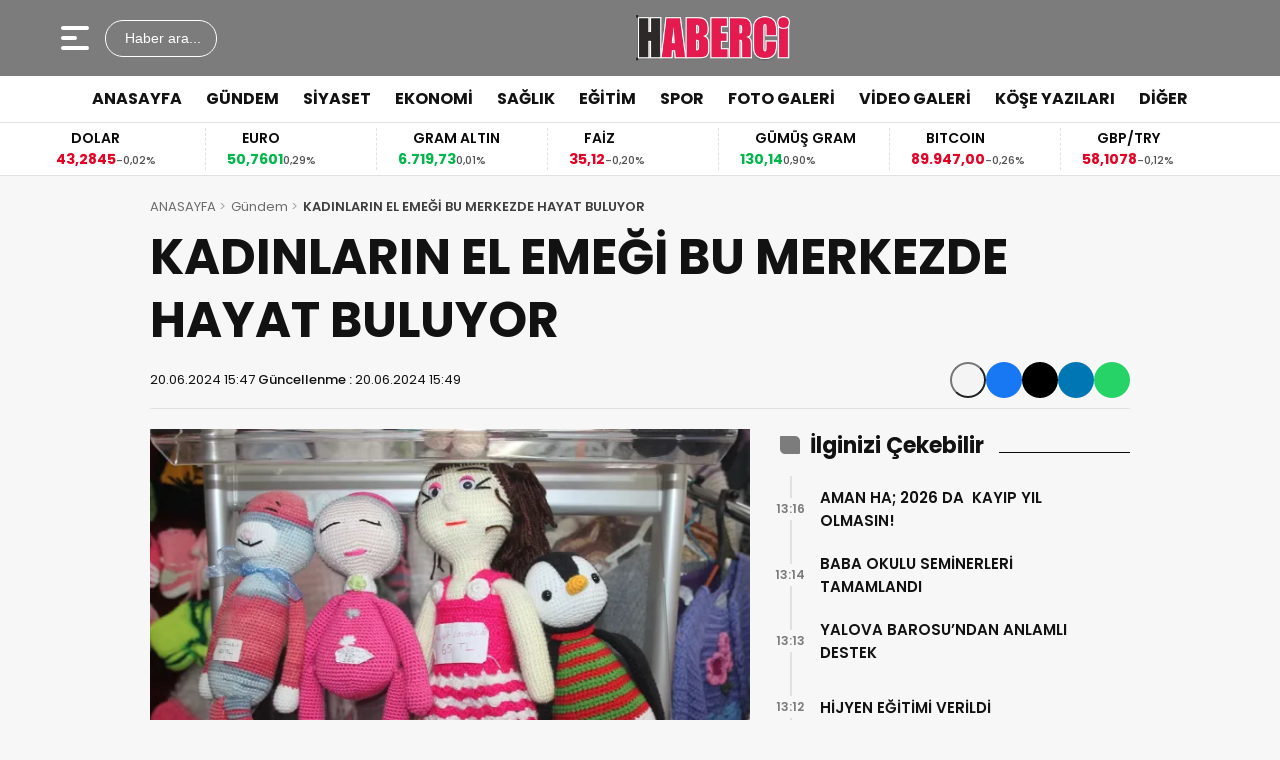

--- FILE ---
content_type: text/html; charset=UTF-8
request_url: https://haberci.com.tr/kadinlarin-el-emegi-bu-merkezde-hayat-buluyor/
body_size: 12655
content:
<!doctype html>
<html lang="tr">
<head>
<meta charset="UTF-8" />
<meta name="viewport" content="width=device-width, initial-scale=1.0, minimum-scale=1.0, maximum-scale=5.0">
<meta name="robots" content="index, follow">
<link rel="shortcut icon" href="https://haberci.com.tr/wp-content/uploads/2025/09/habercifavicon.png" />



<meta property="og:locale" content="tr_TR">
<meta property="og:site_name" content="Yalova Haberci Gazetesi">


    <title>KADINLARIN EL EMEĞİ BU MERKEZDE HAYAT BULUYOR</title>
    <meta name="description" content="Yalova Belediyesi El Emeği Göz Nuru Merkezi, Yalovalı kadınlara istihdam sağlıyor.   Haber \ Büşra GÜNDÜZ Yalova Belediyesi bünyesinde faaliyet gösteren El Emeği Göz Nuru Değerlendirme Merkezi, 1994 yılından bu yana çeşitli el işi ürünleri üreterek Yalovalı kadınlara istihdam olanağı sağlıyor. Merkez, Rüstempaşa Mahallesi Hürriyet Sokak No:2\A adresinde Rüstempaşa Mahallesi Muhtarlığı binası içerisinde hizmet veriyor. [&hellip;]">
    <meta property="og:title" content="KADINLARIN EL EMEĞİ BU MERKEZDE HAYAT BULUYOR">
    <meta property="og:description" content="Yalova Belediyesi El Emeği Göz Nuru Merkezi, Yalovalı kadınlara istihdam sağlıyor.   Haber \ Büşra GÜNDÜZ Yalova Belediyesi bünyesinde faaliyet gösteren El Emeği Göz Nuru Değerlendirme Merkezi, 1994 yılından bu yana çeşitli el işi ürünleri üreterek Yalovalı kadınlara istihdam olanağı sağlıyor. Merkez, Rüstempaşa Mahallesi Hürriyet Sokak No:2\A adresinde Rüstempaşa Mahallesi Muhtarlığı binası içerisinde hizmet veriyor. [&hellip;]">
    <meta property="og:url" content="https://haberci.com.tr/kadinlarin-el-emegi-bu-merkezde-hayat-buluyor/">
    <meta property="og:type" content="article">
    <meta property="article:published_time" content="2024-06-20T15:47:49+03:00">
    <meta property="article:modified_time" content="2024-06-20T15:47:49+03:00">
    <meta property="og:image" content="https://i0.wp.com/haberci.com.tr/wp-content/uploads/2024/06/el-emegi-2.jpg?fit=665%2C443&#038;ssl=1">
    <meta property="og:image:width" content="1200">
    <meta property="og:image:height" content="630">

    
    <meta name="datePublished" content="2024-06-20T15:47:49+03:00">
    <meta name="dateModified" content="2024-06-20T15:47:49+03:00">
    <meta name="url" content="https://haberci.com.tr/kadinlarin-el-emegi-bu-merkezde-hayat-buluyor/">
    <meta name="articleSection" content="news">
    


    <meta name="twitter:card" content="summary_large_image">
    <meta name="twitter:title" content="KADINLARIN EL EMEĞİ BU MERKEZDE HAYAT BULUYOR">
    <meta name="twitter:description" content="Yalova Belediyesi El Emeği Göz Nuru Merkezi, Yalovalı kadınlara istihdam sağlıyor.   Haber \ Büşra GÜNDÜZ Yalova Belediyesi bünyesinde faaliyet gösteren El Emeği Göz Nuru Değerlendirme Merkezi, 1994 yılından bu yana çeşitli el işi ürünleri üreterek Yalovalı kadınlara istihdam olanağı sağlıyor. Merkez, Rüstempaşa Mahallesi Hürriyet Sokak No:2\A adresinde Rüstempaşa Mahallesi Muhtarlığı binası içerisinde hizmet veriyor. [&hellip;]">
    <meta name="twitter:image" content="https://i0.wp.com/haberci.com.tr/wp-content/uploads/2024/06/el-emegi-2.jpg?fit=665%2C443&#038;ssl=1">

<meta name='robots' content='max-image-preview:large' />
<link rel='dns-prefetch' href='//vjs.zencdn.net' />
<link rel='dns-prefetch' href='//cdn.jsdelivr.net' />
<link rel='dns-prefetch' href='//stats.wp.com' />
<link rel='dns-prefetch' href='//maxcdn.bootstrapcdn.com' />
<link rel='dns-prefetch' href='//i0.wp.com' />
<link rel='dns-prefetch' href='//c0.wp.com' />
<link rel="alternate" type="application/rss+xml" title="Yalova Haberci Gazetesi &raquo; KADINLARIN EL EMEĞİ BU MERKEZDE HAYAT BULUYOR yorum akışı" href="https://haberci.com.tr/kadinlarin-el-emegi-bu-merkezde-hayat-buluyor/feed/" />
<link rel='stylesheet' id='sbi_styles-css' href='https://haberci.com.tr/wp-content/plugins/instagram-feed/css/sbi-styles.min.css?ver=6.1.5' type='text/css' media='all' />
<link rel='stylesheet' id='mediaelement-css' href='https://c0.wp.com/c/6.4.7/wp-includes/js/mediaelement/mediaelementplayer-legacy.min.css' type='text/css' media='all' />
<link rel='stylesheet' id='wp-mediaelement-css' href='https://c0.wp.com/c/6.4.7/wp-includes/js/mediaelement/wp-mediaelement.css' type='text/css' media='all' />
<style id='jetpack-sharing-buttons-style-inline-css' type='text/css'>
.jetpack-sharing-buttons__services-list{display:flex;flex-direction:row;flex-wrap:wrap;gap:0;list-style-type:none;margin:5px;padding:0}.jetpack-sharing-buttons__services-list.has-small-icon-size{font-size:12px}.jetpack-sharing-buttons__services-list.has-normal-icon-size{font-size:16px}.jetpack-sharing-buttons__services-list.has-large-icon-size{font-size:24px}.jetpack-sharing-buttons__services-list.has-huge-icon-size{font-size:36px}@media print{.jetpack-sharing-buttons__services-list{display:none!important}}.editor-styles-wrapper .wp-block-jetpack-sharing-buttons{gap:0;padding-inline-start:0}ul.jetpack-sharing-buttons__services-list.has-background{padding:1.25em 2.375em}
</style>
<link rel='stylesheet' id='contact-form-7-css' href='https://haberci.com.tr/wp-content/plugins/contact-form-7/includes/css/styles.css?ver=5.7.7' type='text/css' media='all' />
<link rel='stylesheet' id='thewp-style-css' href='https://haberci.com.tr/wp-content/themes/theHaberV9/style.css?ver=1758022287' type='text/css' media='all' />
<link rel='stylesheet' id='thewp-modul-css' href='https://haberci.com.tr/wp-content/themes/theHaberV9/css/modul.css?ver=1757702256' type='text/css' media='all' />
<link rel='stylesheet' id='thewp-swiper-css' href='https://haberci.com.tr/wp-content/themes/theHaberV9/css/swiper-bundle.min.css?ver=1757702256' type='text/css' media='all' />
<link rel='stylesheet' id='renk-css' href='https://haberci.com.tr/wp-content/themes/theHaberV9/renk.css?ver=1761747253' type='text/css' media='all' />
<link rel='stylesheet' id='videojs-css-css' href='https://vjs.zencdn.net/8.9.0/video-js.css?ver=6.4.7' type='text/css' media='all' />
<link rel='stylesheet' id='cff-css' href='https://haberci.com.tr/wp-content/plugins/custom-facebook-feed/assets/css/cff-style.min.css?ver=4.1.8' type='text/css' media='all' />
<link rel='stylesheet' id='sb-font-awesome-css' href='https://maxcdn.bootstrapcdn.com/font-awesome/4.7.0/css/font-awesome.min.css?ver=6.4.7' type='text/css' media='all' />
<link rel='stylesheet' id='sharedaddy-css' href='https://c0.wp.com/p/jetpack/13.6.1/modules/sharedaddy/sharing.css' type='text/css' media='all' />
<link rel='stylesheet' id='social-logos-css' href='https://c0.wp.com/p/jetpack/13.6.1/_inc/social-logos/social-logos.css' type='text/css' media='all' />
<script type="text/javascript" src="https://c0.wp.com/c/6.4.7/wp-includes/js/jquery/jquery.js" id="jquery-core-js"></script>
<link rel="canonical" href="https://haberci.com.tr/kadinlarin-el-emegi-bu-merkezde-hayat-buluyor/" />
<link rel="alternate" type="application/json+oembed" href="https://haberci.com.tr/wp-json/oembed/1.0/embed?url=https%3A%2F%2Fhaberci.com.tr%2Fkadinlarin-el-emegi-bu-merkezde-hayat-buluyor%2F" />
<link rel="alternate" type="text/xml+oembed" href="https://haberci.com.tr/wp-json/oembed/1.0/embed?url=https%3A%2F%2Fhaberci.com.tr%2Fkadinlarin-el-emegi-bu-merkezde-hayat-buluyor%2F&#038;format=xml" />
	<style>img#wpstats{display:none}</style>
		
<!-- Jetpack Open Graph Tags -->
<meta property="og:type" content="article" />
<meta property="og:title" content="KADINLARIN EL EMEĞİ BU MERKEZDE HAYAT BULUYOR" />
<meta property="og:url" content="https://haberci.com.tr/kadinlarin-el-emegi-bu-merkezde-hayat-buluyor/" />
<meta property="og:description" content="Yalova Belediyesi El Emeği Göz Nuru Merkezi, Yalovalı kadınlara istihdam sağlıyor.   Haber \ Büşra GÜNDÜZ Yalova Belediyesi bünyesinde faaliyet gösteren El Emeği Göz Nuru Değerlendirme Merkezi, 199…" />
<meta property="article:published_time" content="2024-06-20T12:47:49+00:00" />
<meta property="article:modified_time" content="2024-06-20T12:47:49+00:00" />
<meta property="og:site_name" content="Yalova Haberci Gazetesi" />
<meta property="og:image" content="https://i0.wp.com/haberci.com.tr/wp-content/uploads/2024/06/el-emegi-2.jpg?fit=1100%2C733&#038;ssl=1" />
<meta property="og:image:width" content="1100" />
<meta property="og:image:height" content="733" />
<meta property="og:image:alt" content="" />
<meta property="og:locale" content="tr_TR" />
<meta name="twitter:text:title" content="KADINLARIN EL EMEĞİ BU MERKEZDE HAYAT BULUYOR" />
<meta name="twitter:image" content="https://i0.wp.com/haberci.com.tr/wp-content/uploads/2024/06/el-emegi-2.jpg?fit=1100%2C733&#038;ssl=1&#038;w=640" />
<meta name="twitter:card" content="summary_large_image" />

<!-- End Jetpack Open Graph Tags -->



<link rel="preconnect" href="https://fonts.googleapis.com">
<link rel="preconnect" href="https://fonts.gstatic.com" crossorigin>
<link rel="preload" as="style" href="https://fonts.googleapis.com/css2?family=Poppins:wght@300;400;500;600;700&#038;display=swap" onload="this.onload=null;this.rel='stylesheet'">
<noscript><link rel="stylesheet" href="https://fonts.googleapis.com/css2?family=Poppins:wght@300;400;500;600;700&#038;display=swap"></noscript>


<noscript>
<link rel="stylesheet" href="https://haberci.com.tr/wp-content/themes/theHaberV9/css/swiper-bundle.min.css" />
</noscript>

<link rel="preload" href="https://haberci.com.tr/wp-content/themes/theHaberV9/js/iconify3.1.0.min.js" as="script">
<script src="https://haberci.com.tr/wp-content/themes/theHaberV9/js/iconify3.1.0.min.js" defer onload="if (typeof Iconify !== 'undefined' && Iconify.scan) Iconify.scan();"></script>




</head>

<body class="post-template-default single single-post postid-35847 single-format-standard">

<div class="reklamCerceve">
</div>

<header>
<div class="header">
<div class="ortala_header">

<div class="menuarama">
<button id="hamburger-icon" class="hamburger-icon" aria-label="Menüyü aç" title="Menüyü aç"><svg xmlns="http://www.w3.org/2000/svg" width="40" height="40" viewBox="0 0 20 20"><rect width="20" height="20" fill="none"/><path fill="currentColor" fill-rule="evenodd" d="M3 5a1 1 0 0 1 1-1h12a1 1 0 1 1 0 2H4a1 1 0 0 1-1-1m0 5a1 1 0 0 1 1-1h6a1 1 0 1 1 0 2H4a1 1 0 0 1-1-1m0 5a1 1 0 0 1 1-1h12a1 1 0 1 1 0 2H4a1 1 0 0 1-1-1" clip-rule="evenodd"/></svg></button>
<button id="aramaAc" class="arama-buton">
<span class="iconify" data-icon="material-symbols:search-rounded"></span> Haber ara...
</button>

</div>

<div class="logo">
<a href="https://haberci.com.tr/" title="Yalova Haberci Gazetesi"><img src="https://haberci.com.tr/wp-content/uploads/2025/10/5.png" alt="Yalova Haberci Gazetesi" width="230" height="60" loading="eager" fetchpriority="high" class="logo-img"/></a></div>




<div class="sosyal">
<a href="https://www.facebook.com/trhaberci" target="_blank" rel="noopener noreferrer nofollow" title="facebook">
<span class="iconify" data-icon="gg:facebook" data-inline="false"></span>
</a><a href="https://www.instagram.com/habercicomtr" target="_blank" rel="noopener noreferrer nofollow" title="instagram">
<span class="iconify" data-icon="streamline:instagram-solid" data-inline="false"></span>
</a>
</div>

</div>
</div>

<div class="nav">
<div class="genelortala_header">
<nav>
<nav class="header-menu"><ul><li id="menu-item-111" class="menu-item menu-item-type-custom menu-item-object-custom menu-item-home menu-item-111"><a href="https://haberci.com.tr/">ANASAYFA</a></li>
<li id="menu-item-116" class="menu-item menu-item-type-taxonomy menu-item-object-category current-post-ancestor current-menu-parent current-post-parent menu-item-116"><a href="https://haberci.com.tr/category/gundem/">GÜNDEM</a></li>
<li id="menu-item-1328" class="menu-item menu-item-type-taxonomy menu-item-object-category menu-item-1328"><a href="https://haberci.com.tr/category/siyaset/">SİYASET</a></li>
<li id="menu-item-114" class="menu-item menu-item-type-taxonomy menu-item-object-category menu-item-114"><a href="https://haberci.com.tr/category/surmanset/">EKONOMİ</a></li>
<li id="menu-item-121" class="menu-item menu-item-type-taxonomy menu-item-object-category menu-item-121"><a href="https://haberci.com.tr/category/saglik/">SAĞLIK</a></li>
<li id="menu-item-117" class="menu-item menu-item-type-taxonomy menu-item-object-category menu-item-117"><a href="https://haberci.com.tr/category/egitim/">EĞİTİM</a></li>
<li id="menu-item-122" class="menu-item menu-item-type-taxonomy menu-item-object-category menu-item-122"><a href="https://haberci.com.tr/category/spor/">SPOR</a></li>
<li id="menu-item-115" class="menu-item menu-item-type-taxonomy menu-item-object-category menu-item-has-children menu-item-115"><a href="https://haberci.com.tr/category/foto-galeri/">FOTO GALERİ</a>
<ul class="sub-menu">
	<li id="menu-item-17444" class="menu-item menu-item-type-taxonomy menu-item-object-category menu-item-17444"><a href="https://haberci.com.tr/category/foto-galeri/haberci-arsivlerinden/">HABERCİ ARŞİVLERİNDEN</a></li>
</ul>
</li>
<li id="menu-item-124" class="menu-item menu-item-type-taxonomy menu-item-object-category menu-item-124"><a href="https://haberci.com.tr/category/video-galeri/">VİDEO GALERİ</a></li>
<li id="menu-item-118" class="menu-item menu-item-type-taxonomy menu-item-object-category menu-item-118"><a href="https://haberci.com.tr/category/kose-yazilari/">KÖŞE YAZILARI</a></li>
<li id="menu-item-126" class="menu-item menu-item-type-custom menu-item-object-custom menu-item-126"><a href="#">DİĞER</a></li>
</ul></nav></nav>
</div>
</div>

</header>
<div class="temizle"></div>

<section id="anafinans">
<div class="genelortala_header">

<div class="swiper ust_finans">
<div class="swiper-wrapper">
<div class="swiper-slide">
<div class="finans-item">
<div class="finans-baslik">BIST 100 <span class="iconify" data-icon="material-symbols:arrow-cool-down-rounded" data-inline="false"></span></div>
<div class="finans-fiyat down">
12.710,04 <span class="fark">-0,14%</span>
</div>
</div>
</div>
<div class="swiper-slide">
<div class="finans-item">
<div class="finans-baslik">DOLAR <span class="iconify" data-icon="material-symbols:arrow-cool-down-rounded" data-inline="false"></span></div>
<div class="finans-fiyat down">
43,2845 <span class="fark">-0,02%</span>
</div>
</div>
</div>
<div class="swiper-slide">
<div class="finans-item">
<div class="finans-baslik">EURO <span class="iconify" data-icon="material-symbols:arrow-warm-up-rounded" data-inline="false"></span></div>
<div class="finans-fiyat up">
50,7601 <span class="fark">0,29%</span>
</div>
</div>
</div>
<div class="swiper-slide">
<div class="finans-item">
<div class="finans-baslik">GRAM ALTIN <span class="iconify" data-icon="material-symbols:arrow-warm-up-rounded" data-inline="false"></span></div>
<div class="finans-fiyat up">
6.719,73 <span class="fark">0,01%</span>
</div>
</div>
</div>
<div class="swiper-slide">
<div class="finans-item">
<div class="finans-baslik">FAİZ <span class="iconify" data-icon="material-symbols:arrow-cool-down-rounded" data-inline="false"></span></div>
<div class="finans-fiyat down">
35,12 <span class="fark">-0,20%</span>
</div>
</div>
</div>
<div class="swiper-slide">
<div class="finans-item">
<div class="finans-baslik">GÜMÜŞ GRAM <span class="iconify" data-icon="material-symbols:arrow-warm-up-rounded" data-inline="false"></span></div>
<div class="finans-fiyat up">
130,14 <span class="fark">0,90%</span>
</div>
</div>
</div>
<div class="swiper-slide">
<div class="finans-item">
<div class="finans-baslik">BITCOIN <span class="iconify" data-icon="material-symbols:arrow-cool-down-rounded" data-inline="false"></span></div>
<div class="finans-fiyat down">
89.947,00 <span class="fark">-0,26%</span>
</div>
</div>
</div>
<div class="swiper-slide">
<div class="finans-item">
<div class="finans-baslik">GBP/TRY <span class="iconify" data-icon="material-symbols:arrow-cool-down-rounded" data-inline="false"></span></div>
<div class="finans-fiyat down">
58,1078 <span class="fark">-0,12%</span>
</div>
</div>
</div>
<div class="swiper-slide">
<div class="finans-item">
<div class="finans-baslik">EUR/USD <span class="iconify" data-icon="material-symbols:arrow-warm-up-rounded" data-inline="false"></span></div>
<div class="finans-fiyat up">
1,1704 <span class="fark">0,16%</span>
</div>
</div>
</div>
<div class="swiper-slide">
<div class="finans-item">
<div class="finans-baslik">BRENT <span class="iconify" data-icon="material-symbols:arrow-cool-down-rounded" data-inline="false"></span></div>
<div class="finans-fiyat down">
64,14 <span class="fark">-1,69%</span>
</div>
</div>
</div>
<div class="swiper-slide">
<div class="finans-item">
<div class="finans-baslik">ÇEYREK ALTIN <span class="iconify" data-icon="material-symbols:arrow-warm-up-rounded" data-inline="false"></span></div>
<div class="finans-fiyat up">
10.986,75 <span class="fark">0,01%</span>
</div>
</div>
</div>
</div>
</div>

</div>
</section>


<div class="temizle"></div>

<section id="detay_sayfasi" class="articles">
<div class="ust_bosluk">
<div class="genelortala">
<ul class="thewp_sayfayolu"><li><a href="https://haberci.com.tr/">ANASAYFA</a></li><li><a href="https://haberci.com.tr/category/gundem/">Gündem</a></li><li><strong>KADINLARIN EL EMEĞİ BU MERKEZDE HAYAT BULUYOR</strong></li></ul><div class="article-title">
<h1 class="title">KADINLARIN EL EMEĞİ BU MERKEZDE HAYAT BULUYOR</h1>
</div>
<div class="dateshare">
<div class="article-date">
<ul>
<li>
<span>20.06.2024 15:47</span>
<strong>Güncellenme : </strong>
<span>20.06.2024 15:49</span>
</li>
</ul>
</div>
<div class="article-share">
<div id="ttsControls">
<button id="ttsPlayBtn" title="Sesli Oku">
<span class="iconify" data-icon="ix:sound-loud-filled"></span>
</button>
<button id="ttsStopBtn" title="Durdur" style="display: none;">
<span class="iconify" data-icon="ix:sound-mute-filled"></span>
</button>
</div>
<a href="https://www.facebook.com/sharer/sharer.php?u=https://haberci.com.tr/kadinlarin-el-emegi-bu-merkezde-hayat-buluyor/" target="_blank" rel="nofollow noopener">
<span class="iconify" data-icon="ri:facebook-fill"></span>
</a>
<a href="https://twitter.com/intent/tweet?url=https://haberci.com.tr/kadinlarin-el-emegi-bu-merkezde-hayat-buluyor/" target="_blank" rel="nofollow noopener">
<span class="iconify" data-icon="mynaui:brand-x"></span>
</a>
<a href="https://www.linkedin.com/shareArticle?mini=true&url=https://haberci.com.tr/kadinlarin-el-emegi-bu-merkezde-hayat-buluyor/" target="_blank" rel="nofollow noopener">
<span class="iconify" data-icon="entypo-social:linkedin"></span>
</a>
<a href="https://api.whatsapp.com/send?text=https://haberci.com.tr/kadinlarin-el-emegi-bu-merkezde-hayat-buluyor/" target="_blank" rel="nofollow noopener">
<span class="iconify" data-icon="ic:baseline-whatsapp"></span>
</a>
</div>
</div>
<div class="sol">
<article id="articleBody" property="articleBody">
<div class="one_cikan">
<img src="https://i0.wp.com/haberci.com.tr/wp-content/uploads/2024/06/el-emegi-2.jpg?fit=665%2C443&#038;ssl=1" width="665" height="443" alt="el emeği (2)" class="icerik-resim" loading="lazy"/></div>

<p><em><strong>Yalova Belediyesi El Emeği Göz Nuru Merkezi, Yalovalı kadınlara istihdam sağlıyor.</strong></em></p>
<p><strong><u> </u></strong></p>
<p><strong><u>Haber \ Büşra GÜNDÜZ</u></strong></p>
<p>Yalova Belediyesi bünyesinde faaliyet gösteren El Emeği Göz Nuru Değerlendirme Merkezi, 1994 yılından bu yana çeşitli el işi ürünleri üreterek Yalovalı kadınlara istihdam olanağı sağlıyor. Merkez, Rüstempaşa Mahallesi Hürriyet Sokak No:2\A adresinde Rüstempaşa Mahallesi Muhtarlığı binası içerisinde hizmet veriyor. Merkezde dantel, iğne oyası, havlu kenarı, Antep işi, Çınarcık işi gibi geleneksel Türk el işçiliklerinin yanı sıra çeyizlik ürünler de üretiliyor ve satışa sunuluyor. Toplamda 1500'e yakın ev hanımının el işi ürünleri merkezde bulunuyor. Değerlendirme Merkezi gönüllüleri yaptıkları açıklamada, "Yalova'daki kadınlar burada ürettikleri ürünleri satarak kendi gelirlerine katkı sağlıyorlar. Merkezimize çevre illerden de ziyaretçiler gelmekte olup, ürünlerimizin talep görmesi bizi mutlu ediyor. Genç kızların çeyiz ihtiyaçlarını karşılamak için ideal bir noktayız. Ürünlerimiz modern el işçiliği ile özenle hazırlanmaktadır. Tüm vatandaşlarımızı merkezimize bekliyoruz" dedi.</p>
<p>&nbsp;</p>


<div class="temizle"></div>
</article>

<div class="yorumun_alani" id="respond">

<div class="site_baslik">
<h3 data-control="YORUM YAP"><i class="fa-regular fa-comments"></i> YORUM YAP</h3>
</div>

<div class="yorumYap">


<strong class="yorumacevapveren">
<span class="cancel-comment-reply"> <small><a rel="nofollow" id="cancel-comment-reply-link" href="/kadinlarin-el-emegi-bu-merkezde-hayat-buluyor/#respond" style="display:none;">Cevabı iptal etmek için tıklayın.</a></small></span>
</strong>


<form action="https://haberci.com.tr/wp-comments-post.php" method="post" id="commentform" class="comment" onsubmit="return checkKuralOnayi() && checkTimeTrap();" autocomplete="off">

<div class="inputlar">
<input type="text" name="author" id="author" placeholder="Adınız Soyadınız" required>
<input type="email" name="email" id="email" placeholder="E-Posta Adresiniz" required>
</div>

<div class="textarea">
<textarea name="comment" id="comment" placeholder="Yorumunuzu bu alana yazınız" tabindex="3" required></textarea>
</div>

<!-- Honeypot Alanı (Botlar için tuzak, kullanıcıya gizli) -->
<div style="position:absolute; left:-9999px; top:auto; width:1px; height:1px; overflow:hidden;">
    <input type="text" name="websitem" id="websitem" tabindex="-1" autocomplete="off">
</div>

<!-- Time Trap (Yorum formu açılış zamanı) -->
<input type="hidden" name="comment_time_token" id="comment_time_token" value="1769087742">

<div class="yorum-kurali">
<input type="checkbox" id="kuralOnay">
<label for="kuralOnay">Yorum yazma <a href="#" onclick="openKuralModal(event)">kurallarını</a> okudum ve kabul ediyorum.</label>
</div>

<button name="submit" type="submit" id="submit"><span>Yorum Yap</span></button>

<div id="kuralUyarisi" class="kural-alert">Yorum yapabilmek için kuralları kabul etmelisiniz.</div>
<div id="timeTrapUyarisi" class="kural-alert">Yeni bir yorum göndermek için <span id="timeTrapCounter">60</span> saniye beklemelisiniz.</div>

<input type='hidden' name='comment_post_ID' value='35847' id='comment_post_ID' />
<input type='hidden' name='comment_parent' id='comment_parent' value='0' />
<p style="display: none;"><input type="hidden" id="akismet_comment_nonce" name="akismet_comment_nonce" value="a71d58e1dd" /></p><p style="display: none !important;"><label>&#916;<textarea name="ak_hp_textarea" cols="45" rows="8" maxlength="100"></textarea></label><input type="hidden" id="ak_js_1" name="ak_js" value="92"/><script>document.getElementById( "ak_js_1" ).setAttribute( "value", ( new Date() ).getTime() );</script></p>
</form>

</div>

<div class="temizle"></div>

<div class="yorum-bos">
<p>Henüz bu içeriğe yorum yapılmamış.<br>İlk yorum yapan olmak ister misiniz?</p>
</div>

<div class="yapilanYorumlar">


<div class="yorum-sayfalama">
</div>
</div>
</div>

<div id="kuralModal" class="kural-modal" style="display:none;">
<div class="kural-modal-icerik">
<div class="kural-icerik">
<h3><i class="fa-regular fa-comment-dots"></i>Yorum Kuralları</h3>
<p>Lütfen yorum yaparken veya bir yorumu yanıtlarken aşağıda yer alan yorum yazma kurallarına dikkat ediniz.</p>
<ol>
<li>Türkiye Cumhuriyeti <b>yasalarına aykırı</b>, suç veya suçluyu övme amaçlı yorumlar yapmayınız.</li>
<li>Küfür, argo, hakaret içerikli, nefret uyandıracak veya nefreti körükleyecek yorumlar yapmayınız.</li>
<li>Irkçı, cinsiyetçi, kişilik haklarını zedeleyen, taciz amaçlı veya saldırgan ifadeler kullanmayınız.</li>
<li>Türkçe imla kurallarına ve noktalama işaretlerine uygun cümleler kurmaya özen gösteriniz.</li>
<li>Yorumunuzu <b>tamamı büyük</b> harflerden oluşacak şekilde yazmayınız.</li>
<li>Gizli veya açık biçimde reklam, tanıtım amaçlı yorumlar yapmayınız.</li>
<li>Kendinizin veya bir başkasının <b>kişisel bilgilerini</b> paylaşmayınız.</li>
<li>Yorumlarınızın hukuki sorumluluğunu üstlendiğinizi, talep edilmesi halinde bilgilerinizin <b>yetkili makamlarla</b> paylaşılacağını unutmayınız.</li>
</ol>
</div>
<span class="kapat" onclick="closeKuralModal()">&times;</span>
</div>
</div>
<div id="kuralOverlay" class="kural-overlay" style="display:none;"></div>

<!-- Yorum Spam Koruma Popup -->
<div id="timeTrapPopup" class="timeTrap-popup" style="display:none;">
    <div class="timeTrap-popup-content">
        <span class="close-timeTrap" onclick="closeTimeTrapPopup()">&times;</span>
        <h3>Yorum Sınırı</h3>
        <p>Yeni bir yorum göndermek için <span id="timeTrapPopupCounter">60</span> saniye beklemelisiniz.</p>
    </div>
</div>
<div id="timeTrapBlurOverlay" class="timeTrap-blur-overlay" style="display:none;"></div>

<!-- CSS (sayfanın en altına eklemen daha iyidir, gerekirse harici dosyaya taşı) -->
<style>
#timeTrapUyarisi {
    display: none;
    background: #ffe0e0;
    color: #a33;
    margin: 10px 0;
    padding: 8px 15px;
    border-radius: 7px;
    font-size: 15px;
}
.timeTrap-blur-overlay {
    position: fixed; z-index: 9998; top: 0; left: 0; width: 100vw; height: 100vh;
    background: rgba(44,44,44,0.38); backdrop-filter: blur(3px);
}
.timeTrap-popup {
    position: fixed; z-index: 9999; top: 50%; left: 50%; transform: translate(-50%, -50%);
    background: #fff; border-radius: 16px; box-shadow: 0 2px 32px #0003;
    min-width: 310px; max-width: 98vw; padding: 32px 28px 28px 28px; text-align: center;
}
.timeTrap-popup-content h3 { margin: 0 0 12px 0; }
.timeTrap-popup-content p { margin: 0 0 8px 0; font-size: 17px;}
.close-timeTrap {
    position: absolute; top: 10px; right: 16px; font-size: 25px; color: #999; cursor: pointer;
}
</style>

<!-- JS -->
<script>
// Kural onayı kontrolü (mevcut fonksiyon)
function checkKuralOnayi() {
    const checkbox = document.getElementById('kuralOnay');
    const uyarı = document.getElementById('kuralUyarisi');
    if (!checkbox.checked) {
        uyarı.style.display = 'block';
        setTimeout(() => uyarı.classList.add('show'), 10);
        setTimeout(() => {
            uyarı.classList.remove('show');
            setTimeout(() => uyarı.style.display = 'none', 300);
        }, 4000);
        return false;
    }
    return true;
}

// Honeypot ve time trap JS kontrolü + pop-up
function checkTimeTrap() {
    const form = document.getElementById('commentform');
    const honeypot = document.getElementById('websitem');
    const timeToken = document.getElementById('comment_time_token').value;
    const minSeconds = 60;
    const now = Math.floor(Date.now() / 1000);

    // Honeypot doluysa gönderme (bot olabilir)
    if (honeypot.value && honeypot.value.trim() !== '') {
        return false;
    }

    // Son yorum zamanı kontrolü (localStorage, per user)
    let lastCommentTime = localStorage.getItem('lastCommentTime');
    if (lastCommentTime && now - lastCommentTime < minSeconds) {
        showTimeTrapPopup(minSeconds - (now - lastCommentTime));
        return false;
    }

    // Yorum formu açılış zamanına göre kontrol
    if (now - timeToken < minSeconds) {
        showTimeTrapPopup(minSeconds - (now - timeToken));
        return false;
    }

    // Yorum başarılıysa localStorage'a zaman kaydı
    localStorage.setItem('lastCommentTime', now);
    return true;
}

// TimeTrap Popup gösterimi
function showTimeTrapPopup(geriSayim) {
    const popup = document.getElementById('timeTrapPopup');
    const overlay = document.getElementById('timeTrapBlurOverlay');
    const counter = document.getElementById('timeTrapPopupCounter');
    overlay.style.display = 'block';
    popup.style.display = 'block';
    let kalan = parseInt(geriSayim) || 60;
    counter.textContent = kalan;

    // Sayaç başlat
    var sayac = setInterval(() => {
        kalan--;
        counter.textContent = kalan;
        if (kalan <= 0) {
            clearInterval(sayac);
            closeTimeTrapPopup();
        }
    }, 1000);

    // Popup kapatıldığında sayacı temizle
    popup._closeHandler = function() { clearInterval(sayac); };
}

// TimeTrap Popup kapat
function closeTimeTrapPopup() {
    document.getElementById('timeTrapPopup').style.display = 'none';
    document.getElementById('timeTrapBlurOverlay').style.display = 'none';
    if (document.getElementById('timeTrapPopup')._closeHandler) {
        document.getElementById('timeTrapPopup')._closeHandler();
    }
}

// Kural Modal (mevcut kodun aynısı)
function openKuralModal(e) {
    e.preventDefault();
    document.getElementById('kuralModal').style.display = 'block';
    document.getElementById('kuralOverlay').style.display = 'block';
}
function closeKuralModal() {
    document.getElementById('kuralModal').style.display = 'none';
    document.getElementById('kuralOverlay').style.display = 'none';
}
document.addEventListener('click', function(e) {
    const modal = document.getElementById('kuralModal');
    const overlay = document.getElementById('kuralOverlay');
    if (modal.style.display === 'block' && e.target === overlay) {
        closeKuralModal();
    }
});
</script>

</div>
<div class="sag">
<ul class="benzer_haberler"><div class="sag_baslik"><h3>İlginizi Çekebilir</h3></div><li><a href="https://haberci.com.tr/aman-ha-2026-da-kayip-yil-olmasin/" title="AMAN HA; 2026 DA  KAYIP YIL OLMASIN!">AMAN HA; 2026 DA  KAYIP YIL OLMASIN!</a><span class="tarih">13:16</span></li><li><a href="https://haberci.com.tr/baba-okulu-seminerleri-tamamlandi/" title="BABA OKULU SEMİNERLERİ TAMAMLANDI">BABA OKULU SEMİNERLERİ TAMAMLANDI</a><span class="tarih">13:14</span></li><li><a href="https://haberci.com.tr/yalova-barosundan-anlamli-destek/" title="YALOVA BAROSU’NDAN ANLAMLI DESTEK">YALOVA BAROSU’NDAN ANLAMLI DESTEK</a><span class="tarih">13:13</span></li><li><a href="https://haberci.com.tr/hijyen-egitimi-verildi/" title="HİJYEN EĞİTİMİ VERİLDİ">HİJYEN EĞİTİMİ VERİLDİ</a><span class="tarih">13:12</span></li><li><a href="https://haberci.com.tr/egitim-okumalarinin-ucuncu-bulusmasi-gerceklestirildi/" title="EĞİTİM OKUMALARI’NIN ÜÇÜNCÜ BULUŞMASI GERÇEKLEŞTİRİLDİ">EĞİTİM OKUMALARI’NIN ÜÇÜNCÜ BULUŞMASI GERÇEKLEŞTİRİLDİ</a><span class="tarih">13:11</span></li><li><a href="https://haberci.com.tr/mulakatlara-rekor-basvuru/" title="MÜLAKATLARA REKOR BAŞVURU">MÜLAKATLARA REKOR BAŞVURU</a><span class="tarih">13:10</span></li><li><a href="https://haberci.com.tr/budama-calismalari-devam-ediyor-3/" title="BUDAMA ÇALIŞMALARI DEVAM EDİYOR">BUDAMA ÇALIŞMALARI DEVAM EDİYOR</a><span class="tarih">13:10</span></li></ul><div class="temizle"></div>
</div>
</div>
</section>
<div class="temizle"></div>



<footer>
<div class="genelortala_header">

<a class="footer_logoa" href="https://haberci.com.tr/" title="Yalova Haberci Gazetesi">
<img src="https://haberci.com.tr/wp-content/uploads/2025/10/5.png" alt="Yalova Haberci Gazetesi" width="230" height="60" loading="eager" fetchpriority="high" class="footer_logo"/></a>

<div class="footer">
<div class="box">
<button class="accordion-header">KATEGORİLER<span class="accordion-icon iconify" data-icon="fa6-solid:angle-down"></span></button>
<div class="accordion-content">
<nav class="fbir-menu"><ul><li id="menu-item-144" class="menu-item menu-item-type-taxonomy menu-item-object-category current-post-ancestor current-menu-parent current-post-parent menu-item-144"><a href="https://haberci.com.tr/category/gundem/">Gündem</a></li>
<li id="menu-item-1327" class="menu-item menu-item-type-taxonomy menu-item-object-category menu-item-1327"><a href="https://haberci.com.tr/category/siyaset/">Siyaset</a></li>
<li id="menu-item-142" class="menu-item menu-item-type-taxonomy menu-item-object-category menu-item-142"><a href="https://haberci.com.tr/category/surmanset/">Sürmanşet</a></li>
<li id="menu-item-145" class="menu-item menu-item-type-taxonomy menu-item-object-category menu-item-145"><a href="https://haberci.com.tr/category/egitim/">Eğitim</a></li>
<li id="menu-item-149" class="menu-item menu-item-type-taxonomy menu-item-object-category menu-item-149"><a href="https://haberci.com.tr/category/saglik/">Sağlık</a></li>
<li id="menu-item-150" class="menu-item menu-item-type-taxonomy menu-item-object-category menu-item-150"><a href="https://haberci.com.tr/category/spor/">Spor</a></li>
<li id="menu-item-143" class="menu-item menu-item-type-taxonomy menu-item-object-category menu-item-143"><a href="https://haberci.com.tr/category/foto-galeri/">Foto Galeri</a></li>
<li id="menu-item-152" class="menu-item menu-item-type-taxonomy menu-item-object-category menu-item-152"><a href="https://haberci.com.tr/category/video-galeri/">Video Galeri</a></li>
<li id="menu-item-146" class="menu-item menu-item-type-taxonomy menu-item-object-category menu-item-146"><a href="https://haberci.com.tr/category/kose-yazilari/">Köşe Yazıları</a></li>
<li id="menu-item-153" class="menu-item menu-item-type-post_type menu-item-object-page menu-item-153"><a href="https://haberci.com.tr/burclar/">Burçlar</a></li>
<li id="menu-item-154" class="menu-item menu-item-type-post_type menu-item-object-page menu-item-154"><a href="https://haberci.com.tr/gazete-mansetleri/">Gazete Manşetleri</a></li>
<li id="menu-item-155" class="menu-item menu-item-type-post_type menu-item-object-page menu-item-155"><a href="https://haberci.com.tr/sitene-ekle/">Sitene Ekle</a></li>
</ul></nav></div>
</div>

<div class="box">
<button class="accordion-header">KISAYOLLAR<span class="accordion-icon iconify" data-icon="fa6-solid:angle-down"></span></button>
<div class="accordion-content">
<nav class="fiki-menu"><ul><li id="menu-item-1303" class="menu-item menu-item-type-post_type menu-item-object-page menu-item-1303"><a href="https://haberci.com.tr/kunye/">Künye</a></li>
<li id="menu-item-139" class="menu-item menu-item-type-post_type menu-item-object-page menu-item-139"><a href="https://haberci.com.tr/uyelik/">Üyelik</a></li>
<li id="menu-item-141" class="menu-item menu-item-type-post_type menu-item-object-page menu-item-141"><a href="https://haberci.com.tr/tum-yazarlar/">Tüm Yazarlar</a></li>
<li id="menu-item-137" class="menu-item menu-item-type-post_type menu-item-object-page menu-item-137"><a href="https://haberci.com.tr/iletisim/">İletişim</a></li>
</ul></nav></div>
</div>

<div class="box">
<button class="accordion-header">E-BÜLTEN<span class="accordion-icon iconify" data-icon="fa6-solid:angle-down"></span></button>
<div class="accordion-content">


<div id="e_bulten_alan">
<div class="eBultenAbone">
<input type="text" class="eBultenin" placeholder="E-Posta Adresiniz" aria-labelledby="eBultenAbone">
<input type="hidden" class="bultenNonce" value="2444752152">
<button type="button" class="bultenGonderBtn" aria-label="Gönder">
<span class="iconify" data-icon="material-symbols:send-outline-rounded" data-inline="false"></span>
</button>
</div>
<div class="bulten-mesaj" aria-live="polite" role="alert"></div>
<span>
<strong>haberci.com.tr</strong> e-bültenine abone olarak, tarafınıza haber, duyuru ve kampanya içerikli e-postaların gönderilmesini kabul etmiş olursunuz.
</span>
</div>

</div>
</div>
</div>

<div class="temizle"></div>

<p class="copyr">
Copyright © 2025 Haberci Gazetesi. Tüm Hakları Saklıdır.</p>

<div class="footer_alt">
<div class="store">
</div>
<div class="sosyal">


<a href="https://www.facebook.com/trhaberci" target="_blank" rel="noopener noreferrer nofollow" title="facebook">
<span class="iconify" data-icon="gg:facebook" data-inline="false"></span>
</a><a href="https://www.instagram.com/habercicomtr" target="_blank" rel="noopener noreferrer nofollow" title="instagram">
<span class="iconify" data-icon="streamline:instagram-solid" data-inline="false"></span>
</a>
<a href="/feed" title="RSS">
<span class="iconify" data-icon="mdi:rss" data-inline="false"></span>
</a>

</div>
</div>

</div>
</footer>

<template id="mobile-menu-template">
<a href="https://haberci.com.tr/" title="Yalova Haberci Gazetesi">
<img src="https://haberci.com.tr/wp-content/uploads/2025/09/haberci-logo.png" alt="Yalova Haberci Gazetesi" width="230" height="60" loading="eager" fetchpriority="high" class="f_mlogo"/></a>

<button id="close-menu" class="close-menu"><svg xmlns="http://www.w3.org/2000/svg" width="36" height="36" viewBox="0 0 24 24"><rect width="24" height="24" fill="none"/><path fill="currentColor" d="M17.127 6.873a1.25 1.25 0 0 1 0 1.768L13.767 12l3.36 3.359a1.25 1.25 0 1 1-1.768 1.768L12 13.767l-3.359 3.36a1.25 1.25 0 1 1-1.768-1.768L10.233 12l-3.36-3.359a1.25 1.25 0 0 1 1.768-1.768L12 10.233l3.359-3.36a1.25 1.25 0 0 1 1.768 0"/></svg></button>


<div class="menu_scrollbar">
<div class="menu_scrollbar_ic">
<nav class="mobil-menu"><ul><li class="menu-item menu-item-type-custom menu-item-object-custom menu-item-home menu-item-111"><a href="https://haberci.com.tr/">ANASAYFA</a></li>
<li class="menu-item menu-item-type-taxonomy menu-item-object-category current-post-ancestor current-menu-parent current-post-parent menu-item-116"><a href="https://haberci.com.tr/category/gundem/">GÜNDEM</a></li>
<li class="menu-item menu-item-type-taxonomy menu-item-object-category menu-item-1328"><a href="https://haberci.com.tr/category/siyaset/">SİYASET</a></li>
<li class="menu-item menu-item-type-taxonomy menu-item-object-category menu-item-114"><a href="https://haberci.com.tr/category/surmanset/">EKONOMİ</a></li>
<li class="menu-item menu-item-type-taxonomy menu-item-object-category menu-item-121"><a href="https://haberci.com.tr/category/saglik/">SAĞLIK</a></li>
<li class="menu-item menu-item-type-taxonomy menu-item-object-category menu-item-117"><a href="https://haberci.com.tr/category/egitim/">EĞİTİM</a></li>
<li class="menu-item menu-item-type-taxonomy menu-item-object-category menu-item-122"><a href="https://haberci.com.tr/category/spor/">SPOR</a></li>
<li class="menu-item menu-item-type-taxonomy menu-item-object-category menu-item-has-children menu-item-115"><a href="https://haberci.com.tr/category/foto-galeri/">FOTO GALERİ</a>
<ul class="sub-menu">
	<li class="menu-item menu-item-type-taxonomy menu-item-object-category menu-item-17444"><a href="https://haberci.com.tr/category/foto-galeri/haberci-arsivlerinden/">HABERCİ ARŞİVLERİNDEN</a></li>
</ul>
</li>
<li class="menu-item menu-item-type-taxonomy menu-item-object-category menu-item-124"><a href="https://haberci.com.tr/category/video-galeri/">VİDEO GALERİ</a></li>
<li class="menu-item menu-item-type-taxonomy menu-item-object-category menu-item-118"><a href="https://haberci.com.tr/category/kose-yazilari/">KÖŞE YAZILARI</a></li>
<li class="menu-item menu-item-type-custom menu-item-object-custom menu-item-126"><a href="#">DİĞER</a></li>
</ul></nav><div class="menu_sosyal">
<a href="https://www.facebook.com/trhaberci" target="_blank" rel="noopener noreferrer nofollow" title="facebook">
<span class="iconify" data-icon="gg:facebook" data-inline="false"></span>
</a><a href="https://www.instagram.com/habercicomtr" target="_blank" rel="noopener noreferrer nofollow" title="instagram">
<span class="iconify" data-icon="streamline:instagram-solid" data-inline="false"></span>
</a></div>
</div>
</div>
</template>
<div id="side-menu" class="side-menu"></div>
<div id="menu-overlay" class="menu-overlay"></div>

<div id="aramaPaneli" class="arama-panel">
<form role="search" id="arama_form" action="https://haberci.com.tr/" method="get" autocomplete="off">
<input id="arama" type="text" value="" placeholder="haber ara..." name="s" aria-label="Haber arama">
<button type="submit" class="s" aria-label="Ara">
<span class="iconify" data-icon="fa6-solid:magnifying-glass"></span>
</button>
</form>
</div>
<div id="aramaOverlay"></div>

<!-- Custom Facebook Feed JS -->
<script type="text/javascript">var cffajaxurl = "https://haberci.com.tr/wp-admin/admin-ajax.php";
var cfflinkhashtags = "true";
</script>
<!-- Instagram Feed JS -->
<script type="text/javascript">
var sbiajaxurl = "https://haberci.com.tr/wp-admin/admin-ajax.php";
</script>
<style id='core-block-supports-inline-css' type='text/css'>
/**
 * Core styles: block-supports
 */

</style>
<script type="text/javascript" src="https://haberci.com.tr/wp-content/plugins/contact-form-7/includes/swv/js/index.js?ver=5.7.7" id="swv-js"></script>
<script type="text/javascript" id="contact-form-7-js-extra">
/* <![CDATA[ */
var wpcf7 = {"api":{"root":"https:\/\/haberci.com.tr\/wp-json\/","namespace":"contact-form-7\/v1"},"cached":"1"};
/* ]]> */
</script>
<script type="text/javascript" src="https://haberci.com.tr/wp-content/plugins/contact-form-7/includes/js/index.js?ver=5.7.7" id="contact-form-7-js"></script>
<script type="text/javascript" defer="defer" src="https://haberci.com.tr/wp-content/themes/theHaberV9/js/swiper-bundle.min.js?ver=1757702294" id="thewp-swiper-js"></script>
<script type="text/javascript" defer="defer" src="https://haberci.com.tr/wp-content/themes/theHaberV9/js/tema.js?ver=1757702294" id="thewp-tema-js"></script>
<script type="text/javascript" id="yorum-begeni-js-extra">
/* <![CDATA[ */
var yorumBegeni = {"ajax_url":"https:\/\/haberci.com.tr\/wp-content\/themes\/theHaberV9\/like-handler.php","nonce":"cad2167cdc","oylar":[]};
/* ]]> */
</script>
<script type="text/javascript" src="https://haberci.com.tr/wp-content/themes/theHaberV9/js/yorum-begeni.js?ver=1757702294" id="yorum-begeni-js"></script>
<script type="text/javascript" src="https://vjs.zencdn.net/8.9.0/video.min.js" id="videojs-js"></script>
<script type="text/javascript" src="https://cdn.jsdelivr.net/npm/videojs-youtube@3.0.1/dist/Youtube.min.js" id="videojs-youtube-js"></script>
<script type="text/javascript" src="https://haberci.com.tr/wp-content/plugins/custom-facebook-feed/assets/js/cff-scripts.min.js?ver=4.1.8" id="cffscripts-js"></script>
<script type="text/javascript" src="https://stats.wp.com/e-202604.js" id="jetpack-stats-js" data-wp-strategy="defer"></script>
<script type="text/javascript" id="jetpack-stats-js-after">
/* <![CDATA[ */
_stq = window._stq || [];
_stq.push([ "view", JSON.parse("{\"v\":\"ext\",\"blog\":\"200041048\",\"post\":\"35847\",\"tz\":\"3\",\"srv\":\"haberci.com.tr\",\"j\":\"1:13.6.1\"}") ]);
_stq.push([ "clickTrackerInit", "200041048", "35847" ]);
/* ]]> */
</script>
<script defer type="text/javascript" src="https://haberci.com.tr/wp-content/plugins/akismet/_inc/akismet-frontend.js?ver=1688307182" id="akismet-frontend-js"></script>

<script type="application/ld+json">{"@context":"https://schema.org","@type":"NewsArticle","mainEntityOfPage":{"@type":"WebPage","@id":"https://haberci.com.tr/kadinlarin-el-emegi-bu-merkezde-hayat-buluyor/"},"headline":"KADINLARIN EL EMEĞİ BU MERKEZDE HAYAT BULUYOR","description":"Yalova Belediyesi El Emeği Göz Nuru Merkezi, Yalovalı kadınlara istihdam sağlıyor.   Haber \\ Büşra GÜNDÜZ Yalova Belediyesi bünyesinde faaliyet gösteren El Emeği Göz Nuru Değerlendirme Merkezi, 1994 yılından bu yana çeşitli el işi ürünleri üreterek Yalovalı kadınlara istihdam olanağı sağlıyor. Merkez, Rüstempaşa Mahallesi Hürriyet Sokak No:2\\A adresinde Rüstempaşa Mahallesi Muhtarlığı binası içerisinde hizmet veriyor. [&hellip;]","image":{"@type":"ImageObject","url":"https://i0.wp.com/haberci.com.tr/wp-content/uploads/2024/06/el-emegi-2.jpg?fit=1100%2C733&#038;ssl=1","width":1200,"height":630},"datePublished":"2024-06-20T15:47:49+03:00","dateModified":"2024-06-20T15:47:49+03:00","author":{"@type":"Person","name":"Haberci","url":"https://haberci.com.tr/author/haberci/"},"publisher":{"@type":"Organization","name":"Yalova Haberci Gazetesi","logo":{"@type":"ImageObject","url":"https://haberci.com.tr/wp-content/themes/theHaberV9/images/logo.webp","width":600,"height":60}}}</script>
<script type="application/ld+json">{"@context":"https://schema.org","@type":"BreadcrumbList","itemListElement":[{"@type":"ListItem","position":1,"name":"Anasayfa","item":"https://haberci.com.tr/"},{"@type":"ListItem","position":2,"name":"Gündem","item":"https://haberci.com.tr/category/gundem/"},{"@type":"ListItem","position":3,"name":"KADINLARIN EL EMEĞİ BU MERKEZDE HAYAT BULUYOR","item":"https://haberci.com.tr/kadinlarin-el-emegi-bu-merkezde-hayat-buluyor/"}]}</script>

<script>
function thewpHavaDurumuInit() {
document.querySelectorAll('.header_havadurumu:not([data-hava-init])').forEach(container => {
container.setAttribute('data-hava-init', 'true'); // birden fazla kez çalışmasın

const dropdown = container.querySelector('.hava_dropdown');
const toggle = container.querySelector('.hava_dropdown_toggle');
const sehirAd = container.querySelector('.havaSehir');
const bilgiSpan = container.querySelector('.havaBilgi');
const imgElem = container.querySelector('.havaImg');

if (!dropdown || !toggle || !sehirAd || !bilgiSpan) return;

toggle.addEventListener('click', function (e) {
e.stopPropagation();
dropdown.style.display = dropdown.style.display === 'block' ? 'none' : 'block';
});

document.addEventListener('click', function (e) {
if (!container.contains(e.target)) {
dropdown.style.display = 'none';
}
});

dropdown.querySelectorAll('li').forEach(function (item) {
item.addEventListener('click', function () {
const orjSehir = this.textContent.trim();
const temizSehir = orjSehir
.toLowerCase()
.replace(/ç/g, 'c').replace(/ğ/g, 'g').replace(/ı/g, 'i')
.replace(/ö/g, 'o').replace(/ş/g, 's').replace(/ü/g, 'u')
.replace(/[^a-z0-9]/g, '');

fetch('/thewpcache/havadurumu_' + temizSehir + '.json')
.then(res => res.json())
.then(data => {
if (!data || !data.today) return;

const h3Match = data.today.description.match(/<h3[^>]*>(.*?)<\/h3>/i);
const h3 = h3Match ? h3Match[1] : '';
const temp = (data.today.temperature || '').replace(/[\s°]+/g, '') + '°';
const img = data.today.image || '';

sehirAd.textContent = orjSehir;
bilgiSpan.textContent = h3;
toggle.innerHTML = temp + ' <svg xmlns="http://www.w3.org/2000/svg" aria-hidden="true" role="img" width="0.88em" height="1em" viewBox="0 0 448 512" class="havadurumu-icon"><path fill="currentColor" d="M201.4 374.6c12.5 12.5 32.8 12.5 45.3 0l160-160c12.5-12.5 12.5-32.8 0-45.3s-32.8-12.5-45.3 0L224 306.7 86.6 169.4c-12.5-12.5-32.8-12.5-45.3 0s-12.5 32.8 0 45.3l160 160z"></path></svg>';

if (imgElem) {
imgElem.src = img;
imgElem.alt = orjSehir + ' hava durumu';
}

dropdown.style.display = 'none';
});
});
});
});
}

document.addEventListener('DOMContentLoaded', function () {
thewpHavaDurumuInit();
});
</script>


<script>
document.addEventListener("DOMContentLoaded", function () {
const gonderBtn = document.querySelector(".bultenGonderBtn");
if (!gonderBtn) return;

gonderBtn.addEventListener("click", function () {
const emailInput = document.querySelector(".eBultenin");
const nonceInput = document.querySelector(".bultenNonce");
const mesajAlani = document.querySelector(".bulten-mesaj");

const email = emailInput.value.trim();
const nonce = nonceInput.value;

mesajGoster("Mail adresiniz kontrol ediliyor...", "kontrol");

if (!validateEmail(email)) {
mesajGoster("Lütfen geçerli bir e-posta adresi giriniz.", "uyari");
return;
}

fetch(window.location.href, {
method: "POST",
headers: {
"Content-Type": "application/x-www-form-urlencoded",
},
body: new URLSearchParams({
email: email,
_wpnonce: nonce,
}),
})
.then((res) => res.text())
.then((html) => {
const parser = new DOMParser();
const doc = parser.parseFromString(html, "text/html");
const sonuc = doc.querySelector("#bultenSonuc");
const mesaj = sonuc ? sonuc.textContent.trim() : "Bir hata oluştu.";

if (mesaj === "1") {
mesajGoster("Mail adresiniz başarıyla kayıt edilmiştir.", "basarili");
emailInput.value = "";
} else {
mesajGoster(mesaj, "hata");
}
})
.catch(() => {
mesajGoster("Bağlantı hatası oluştu. Lütfen tekrar deneyin.", "hata");
});

function validateEmail(email) {
return /^[^\s@]+@[^\s@]+\.[^\s@]+$/.test(email);
}

function mesajGoster(metin, tur) {
mesajAlani.className = "bulten-mesaj " + tur;
mesajAlani.innerHTML = "<p>" + metin + "</p>";
mesajAlani.style.display = "block";

setTimeout(() => {
mesajAlani.style.display = "none";
mesajAlani.className = "bulten-mesaj";
mesajAlani.innerHTML = "";
}, 5000);
}
});
});
</script>



<script>
document.addEventListener('DOMContentLoaded', function() {
  var playBtn = document.getElementById('ttsPlayBtn');
  var stopBtn = document.getElementById('ttsStopBtn');
  var synth = window.speechSynthesis;
  var utterance = null;

  // Butonlar kontrolü (sayfada yoksa çık)
  if (!playBtn || !stopBtn) return;

  playBtn.onclick = function() {
    if (!('speechSynthesis' in window)) {
      alert('Tarayıcınızda sesli okuma desteklenmiyor.');
      return;
    }
    // Zaten okunuyorsa tekrar başlatma
    if (synth.speaking) return;

    // Okunacak metin derle
    var title = document.querySelector('.article-title .title');
    var spot = document.querySelector('.article-title .description');
    var article = document.getElementById('articleBody');
    var okunacak = '';
    if (title && title.innerText.trim() !== "") {
      okunacak += title.innerText.trim() + ". ";
    }
    if (spot && spot.innerText.trim() !== "") {
      okunacak += spot.innerText.trim() + ". ";
    }
    if (article && article.innerText.trim() !== "") {
      okunacak += article.innerText.trim();
    }
    if (okunacak === "") {
      alert('Okunacak metin bulunamadı.');
      return;
    }

    // Durdurulan varsa kapat
    synth.cancel();

    utterance = new SpeechSynthesisUtterance(okunacak);
    utterance.lang = 'tr-TR';
    utterance.rate = 1;
    utterance.pitch = 1;
    utterance.volume = 1;

    // Kadın sesi öncelikli Türkçe ses seçimi
    var voices = synth.getVoices();
    var trVoices = voices.filter(function(v){ return v.lang.startsWith('tr'); });
    var selectedVoice = trVoices.find(function(v){ return v.name.toLowerCase().includes('female') || v.name.toLowerCase().includes('kadın'); }) || trVoices[0] || voices[0];
    if (selectedVoice) utterance.voice = selectedVoice;

    // Okuma bittiğinde/durdurulduğunda butonları sıfırla
    utterance.onend = utterance.onerror = function() {
      playBtn.style.display = '';
      stopBtn.style.display = 'none';
    };

    playBtn.style.display = 'none';
    stopBtn.style.display = '';
    synth.speak(utterance);
  };

  stopBtn.onclick = function() {
    if (synth.speaking) synth.cancel();
    playBtn.style.display = '';
    stopBtn.style.display = 'none';
  };

  // Sayfa değişikliği veya tekrar yüklenmede ses kapansın
  window.addEventListener('beforeunload', function() {
    if (synth.speaking) synth.cancel();
  });
});
</script>


</body>
</html>


--- FILE ---
content_type: text/css
request_url: https://haberci.com.tr/wp-content/themes/theHaberV9/style.css?ver=1758022287
body_size: 15717
content:
/*
Theme Name: THEWP Haber Teması v9.3.1
Theme URI:https://thewp.com.tr
Description: WordPress tema
Author: theWP.com.tr
Author URI: https://thewp.com.tr
Version: V9.3.1
License: theWP.com.tr - Tüm Hakları Saklıdır.
Tags: Kadir Kenar, theWP, Wordpress Tema
*/
a,abbr,acronym,address,applet,article,aside,audio,b,big,blockquote,body,canvas,caption,center,cite,code,dd,del,details,dfn,div,dl,dt,em,embed,fieldset,figcaption,figure,footer,form,h1,h2,h3,h4,h5,h6,header,hgroup,html,i,iframe,img,ins,kbd,label,legend,mark,nav,object,output,p,pre,q,ruby,s,samp,section,small,span,strike,strong,sub,summary,sup,time,tr,tt,u,var,video {
margin: 0;
padding: 0;
border: 0;
font-size: 100%;
vertical-align: baseline;
text-decoration: none;
letter-spacing: 0px;
word-spacing: 0px;
}
html {
-webkit-font-smoothing: antialiased;
-moz-osx-font-smoothing: grayscale;
}
body {
height: auto;
color: var(--siyah_color);
font-size: 14px;
overflow-x: hidden;
margin: 0 auto;
background: var(--body);
}
img {
vertical-align: middle;
border-style: none;
object-fit: cover;
}
a {
-webkit-transition: all .25s;
-moz-transition: all .25s;
-ms-transition: all .25s;
-o-transition: all .25s;
transition: all .25s;
}
input[type="search"]
textarea,
input[type="text"],
input[type="button"],
input[type="submit"],
input[type="select"] {
-webkit-appearance: none;
-moz-appearance: none;
appearance: none;
border-radius: 0;
font-family: var(--fontfamily);
}
.temizle {
clear:both;
}
.ortala,
.ortala_header {
width: calc(100% - 30px);
max-width: calc(1200px - 30px);
display: flex;
flex-wrap: inherit;
align-items: center;
justify-content: space-between;
padding: 0px 15px;
margin: 0px auto;
}
.genelortala,
.genelortala_header {
width: calc(100% - 30px);
max-width: calc(1200px - 30px);
display: block;
position: relative;
padding: 0px 15px;
margin: 0px auto;
}
.anasayfa_iki_ortala{
width: calc(100% - 0px);
max-width: calc(1200px - 0px);
display: block;
position: relative;
padding: 0px 0px;
margin: 0px auto;
}
.ust_bosluk {
display: block;
margin-top: 20px;
}
.swiper-container,
.swiper-wrapper {
min-height: 10px;
}
header {
}
.header {
display: flex;
flex-wrap: nowrap;
justify-content: flex-start;
background: var(--kirmizi);
height: auto;
padding: 15px 0px;
}
.header .ortala>* {
flex: 1;
}
.menuarama  {
align-items: center !important;
display: flex !important;
}
.logo  {
align-items: center !important;
display: flex !important;
justify-content: center;
}
.logo img {
width: auto;
height: 46px;
}
header .sosyal  {
align-items: center !important;
display: flex !important;
justify-content: flex-end;
}
header .sosyal a {
display: block;
color: var(--beyaz);
font-size: 18px;
margin: 0px 4px;
}
header .sosyal a:hover {
opacity: 0.8;
}
header .sosyal .iconify[data-icon="gg:facebook"],
header .sosyal .iconify[data-icon="ri:twitter-x-line"],
header .sosyal .iconify[data-icon="streamline:instagram-solid"],
header .sosyal .iconify[data-icon="tdesign:logo-youtube-filled"] {
font-size: 22px;
color: var(--beyaz);
display: inline-block;
vertical-align: middle;
}
header .sosyal a.giris {
width: calc(120px - 20px);
height: 37px;
line-height: 37px;
overflow: hidden;
background: var(--beyazbg);
border-radius: 20px;
padding: 0px 10px;
margin: 0px 0px 0px 5px;
cursor: pointer;
color: var(--siyah_color);
text-align: center;
}
header .sosyal a.giris strong {
font-size: 14px;
font-weight: 400;
}
header .sosyal a.giris .iconify[data-icon="material-symbols:person-outline-rounded"] {
font-size: 22px;
display: inline-block;
vertical-align: middle;
}
header .sosyal a.giris:hover {
background: rgb(0 0 0 / 10%);
color: var(--beyaz);
opacity: 1;
}
.nav {
width: 100%;
height: auto;
display: block;
position: relative;
margin: 0px auto;
padding: 5px 0px;
background: var(--beyazbg);
border-bottom: 1px solid var(--border);
transition: all 0.3s ease-in-out;
}
.nav.sticky {
position: fixed;
top: 0;
left: 0;
width: 100%;
padding: 5px 0px;
z-index: 99999;
box-shadow: 0px 4px 6px rgba(0, 0, 0, 0.1);
animation: stickydown 0.25s ease-out;
background: var(--kirmizi);
}
@keyframes stickydown {
from {
transform: translateY(-67%);
}
to {
transform: translateY(0);
}
}
.nav.sticky nav ul > li > a,
.nav.sticky nav ul > li:hover > a {
color: var(--beyaz);
}
.nav.sticky nav ul > li > a:after {
background: var(--beyazbg);
}
.nav.sticky nav ul li ul li a,
.nav.sticky nav ul li ul > li:hover > a {
color: var(--siyah_color);
}
.nav.sticky nav ul li ul > li > a:after {
background: var(--kirmizi);
}
.nav nav ul {
width: 100%;
height: auto;
display: block;
margin: 0px 0px 0px 0px;
padding: 0px 0px 0px 0px;
text-align: center;
list-style: none;
}
.nav nav ul > li {
position: relative;
padding: 0px 0px 0px 0px;
list-style: none;
display: inline-table;
}
.nav nav ul > li > a {
width: auto;
height: 36px;
line-height: 36px;
display: block;
text-decoration: none;
position: relative;
text-transform: uppercase;
font-size: 16px;
font-weight: 700;
color: var(--siyah_color);
padding: 0px 10px;
}
.nav nav ul > li > a:after {
content: "";
display: block;
background: none repeat scroll 0 0 rgba(0, 0, 0, 0);
background-color: var(--kirmizi);
bottom: 0;
height: 2px;
left: 50%;
position: absolute;
transition: width .3s ease 0s,left .3s ease 0s;
width: 0;
}
.nav nav ul > li > a:hover:after {
width: 100%;
left: 0;
}
.nav nav ul > li:hover > a {
color: var(--kirmizi);
}
.nav nav ul li ul {
position: absolute;
display: none;
background: var(--beyazbg);
min-width: 225px;
z-index: 99;
padding: 0px;
}
.nav nav ul li ul {
top: 100%;
left: 0;
text-align: left;
background: var(--beyazbg);
-webkit-box-shadow: 0px 0px 15px 0px rgb(0 0 0 / 20%);
box-shadow: 0px 0px 15px 0px rgb(0 0 0 / 20%);
animation: ulin  0.5s ease 0s 1 normal forwards;
}
@keyframes ulin {
from {
transform: translateY(-10px);
opacity: 0;
}
to {
transform: translateY(0);
opacity: 1;
}
}
.nav nav ul li ul li {
position: relative;
list-style: none;
display: block;
border-bottom: 1px solid #ffffff24;
width: calc(100% - 0px);
display: block;
height: auto;
padding: 0px 0px 0px 0px;
margin: 0px 0px;
}
.nav nav ul li ul li ul {
top: 0;
left: 100%;
display: none;
}
.nav nav ul li:hover > ul {
display: block;
}
.nav nav ul li ul li:hover > ul {
display: block;
}
.nav nav ul li ul li a {
width: calc(100% - 30px);
display: block;
height: auto;
padding: 10px 15px 8px 15px;
margin: 0px 0px;
line-height: 1.4;
color: var(--siyah_color);
text-decoration: none;
font-size: 15px;
font-weight: 400;
text-transform: unset;
}
.nav nav ul li ul li:hover > a {
color: var(--kirmizi_color);
}
.nav nav ul li ul li:last-child {
border-bottom: 0px;
}
.nav nav ul > li > ul > li > a:after {
height: 1px;
}
.header_iki {
display: flex;
align-items: center;
justify-content: space-between;
padding: 10px 0px;
box-shadow: 0px 4px 6px rgba(0, 0, 0, 0.1);
}
.header_iki .icon_logo,
.header_iki .sosyal_medya {
display: flex;
flex: 0.5;
padding: 0px 20px;
}
.header_iki .sosyal_medya {
justify-content: flex-end;
}
.header_iki .nav {
flex: 2;
text-align: center;
background: #ffffff;
border-bottom: unset;
}
.header_iki .nav.sticky {
background: var(--kirmizi);
}
.header_iki .icon_logo img.ilogo-img {
width: auto;
height: 36px;
overflow: hidden;
}
.header_iki .sosyal_medya a {
display: flex;
align-items: center;
justify-content: space-between;
color: var(--siyah);
margin: 0px 5px;
}
.header_iki .sosyal_medya a .iconify[data-icon="tdesign:logo-youtube-filled"] {
font-size: 24px;
}
.header_iki .sosyal_medya a:hover .iconify[data-icon="gg:facebook"] {
color: #1877F2;
}
.header_iki .sosyal_medya a:hover .iconify[data-icon="ri:twitter-x-line"] {
color: #1DA1F2;
}
.header_iki .sosyal_medya a:hover .iconify[data-icon="streamline:instagram-solid"] {
color: #E1306C;
}
.header_iki .sosyal_medya a:hover .iconify[data-icon="tdesign:logo-youtube-filled"] {
color: #FF0000;
}
.header_iki .sosyal_medya .arama-buton {
display: flex;
align-items: center;
justify-content: space-between;
padding: 0px;
font-size: 20px;
height: auto;
color: var(--siyah);
}
.header_iki .sosyal_medya a.grsyp {
width: auto;
height: 32px;
border: 1px solid var(--border);
font-size: 16px;
color: var(--siyah);
padding: 0px 8px;
border-radius: 5px;
background: transparent;
}
.header_iki .sosyal_medya a.grsyp strong {
font-size: 14px;
font-weight: 400;
color: var(--siyah);
margin-left: 5px;
-webkit-transition: all .25s;
-moz-transition: all .25s;
-ms-transition: all .25s;
-o-transition: all .25s;
transition: all .25s;
}
.header_iki .sosyal_medya a.grsyp:hover {
border: 1px solid var(--kirmizi);
background: var(--kirmizi);
color: var(--beyaz);
}
.header_iki .sosyal_medya a.grsyp:hover strong{
color: var(--beyaz);
}
section#anafinans {
width: 100%;
height: auto;
display: block;
position: relative;
margin: 0px auto;
padding: 5px 0px;
background: var(--beyazbg);
border-bottom: 1px solid var(--border);
}
section#anafinans .ust_finans {
width: 100%;
overflow: hidden;
position: relative;
}
section#anafinans .ust_finans .finans-item {
display: flex;
flex-direction: column;
position: relative;
height: 100%;
justify-content: flex-start;
border-right: 1px dashed var(--border);
}
section#anafinans .ust_finans .finans-baslik {
font-size: 14px;
font-weight: 600;
color: var(--siyah);
margin-bottom: 0px;
position: relative;
width: 100%;
padding-right: 0;
padding-left: 15px;
box-sizing: border-box;
position: relative;
}
section#anafinans .ust_finans .finans-baslik i,
section#anafinans .ust_finans .finans-baslik .iconify {
position: absolute;
left: -3px;
top: 50%;
transform: translateY(-50%);
animation: hareketliIcon 2s ease-in-out infinite;
font-size: 18px;
color: inherit;
}
section#anafinans .ust_finans .finans-baslik .iconify[data-icon="openmoji:hyphen-minus"] {
animation: unset;
font-size: 16px;
}
@keyframes hareketliIcon {
0% { transform: translateY(-50%) translateY(0); }
50% { transform: translateY(-50%) translateY(-5px); }
100% { transform: translateY(-50%) translateY(0); }
}
section#anafinans .ust_finans .finans-fiyat {
font-size: 14px;
font-weight: 700;
display: flex;
align-items: center;
justify-content: flex-start;
gap: 5px;
}
section#anafinans .ust_finans .finans-fiyat.up,
section#anafinans .ust_finans .iconify[data-icon="material-symbols:arrow-warm-up-rounded"] {
color: #00b74a;
}
section#anafinans .ust_finans .finans-fiyat.down,
section#anafinans .ust_finans .iconify[data-icon="material-symbols:arrow-cool-down-rounded"] {
color: #e60023;
}
section#anafinans .ust_finans .finans-fiyat span.fark {
font-size: 11px;
opacity: 0.7;
color: var(--siyah);
font-weight: 500;
margin-top: 2px;
}
.ust_finans {
visibility: hidden;
opacity: 0;
transition: opacity 0.3s ease;
}
.swiper-initialized.ust_finans {
visibility: visible;
opacity: 1;
}
.ust_finans .swiper-slide {
flex-shrink: 0;
width: auto;
height: auto;
transition: none !important;
border-right: 1px dashed rgb(255 255 255 / 20%);
}
section#anafinans_iki {
width: calc(100% - 25px);
height: auto;
display: block;
position: relative;
margin: 0px auto;
padding: 5px 5px 5px 20px;
background: var(--siyah);
border-bottom: 1px solid var(--siyah);
}
section#anafinans_iki .ust_finans {
width: 100%;
overflow: hidden;
position: relative;
}
section#anafinans_iki .ust_finans .finans-item {
display: flex;
flex-direction: column;
position: relative;
height: 100%;
justify-content: flex-start;
}
section#anafinans_iki .ust_finans .finans-baslik {
font-size: 14px;
font-weight: 600;
color: var(--beyaz);
margin-bottom: 0px;
position: relative;
width: 100%;
padding-right: 0;
padding-left: 15px;
box-sizing: border-box;
position: relative;
}
section#anafinans_iki .ust_finans .finans-baslik i,
section#anafinans_iki .ust_finans .finans-baslik .iconify {
position: absolute;
left: -3px;
top: 50%;
transform: translateY(-50%);
animation: hareketliIcon 2s ease-in-out infinite;
font-size: 18px;
color: inherit;
}
@keyframes hareketliIcon {
0% { transform: translateY(-50%) translateY(0); }
50% { transform: translateY(-50%) translateY(-5px); }
100% { transform: translateY(-50%) translateY(0); }
}
section#anafinans_iki .ust_finans .finans-fiyat {
font-size: 14px;
font-weight: 700;
display: flex;
align-items: center;
justify-content: flex-start;
gap: 5px;
}
section#anafinans_iki .ust_finans .finans-fiyat.up,
section#anafinans_iki .ust_finans .iconify[data-icon="material-symbols:arrow-warm-up-rounded"] {
color: #00b74a;
}
section#anafinans_iki .ust_finans .finans-fiyat.down,
section#anafinans_iki .ust_finans .iconify[data-icon="material-symbols:arrow-cool-down-rounded"] {
color: #e60023;
}
section#anafinans_iki .ust_finans .finans-fiyat.neutral {
color: #ffffff;
}
section#anafinans_iki .ust_finans .iconify[data-icon="openmoji:hyphen-minus"] {
animation: unset;
font-size: 16px;
color: #ffffff;
}
section#anafinans_iki .ust_finans .finans-fiyat span.fark {
font-size: 11px;
opacity: 0.7;
color: var(--beyaz);
font-weight: 500;
margin-top: 2px;
}
section#son_dakika {
width: 100%;
height: auto;
margin: 0px 0px;
padding: 5px 0px;
background: var(--kirmizi);
}
.hdrsndk_bir section#son_dakika {
background: #5a7f81;
}
section#son_dakika .ortala_header {
justify-content: flex-start;
}
.son_butonlar {
display: flex;
align-items: center;
min-width: 110px;
flex-shrink: 0;
}
.mingcute--hours-line {
display: inline-block;
width: 36px;
height: 36px;
--svg: url("data:image/svg+xml,%3Csvg xmlns='http://www.w3.org/2000/svg' viewBox='0 0 24 24'%3E%3Cg fill='none'%3E%3Cpath d='m12.594 23.258l-.012.002l-.071.035l-.02.004l-.014-.004l-.071-.036q-.016-.004-.024.006l-.004.01l-.017.428l.005.02l.01.013l.104.074l.015.004l.012-.004l.104-.074l.012-.016l.004-.017l-.017-.427q-.004-.016-.016-.018m.264-.113l-.014.002l-.184.093l-.01.01l-.003.011l.018.43l.005.012l.008.008l.201.092q.019.005.029-.008l.004-.014l-.034-.614q-.005-.019-.02-.022m-.715.002a.02.02 0 0 0-.027.006l-.006.014l-.034.614q.001.018.017.024l.015-.002l.201-.093l.01-.008l.003-.011l.018-.43l-.003-.012l-.01-.01z'/%3E%3Cpath fill='%23000' d='M18.243 14.03a1 1 0 0 1 .727 1.213L18.28 18H19v-1a1 1 0 1 1 2 0v1a1 1 0 1 1 0 2v1a1 1 0 1 1-2 0v-1h-2a1 1 0 0 1-.97-1.242l1-4a1 1 0 0 1 1.212-.728ZM13.5 14a2.5 2.5 0 0 1 2.495 2.336L16 16.5v.325c0 .6-.19 1.181-.541 1.663l-.14.175L14.175 20H15a1 1 0 0 1 .117 1.993L15 22h-3a1 1 0 0 1-.837-1.548l.078-.103l2.56-2.987a.83.83 0 0 0 .19-.42l.009-.117V16.5a.5.5 0 0 0-1 0a1 1 0 1 1-2 0a2.5 2.5 0 0 1 2.5-2.5M12 3c4.195 0 7.717 2.87 8.716 6.75a1 1 0 1 1-1.937.5A7 7 0 1 0 8.5 18.064a1 1 0 0 1-1 1.73A9 9 0 0 1 12 3m0 4a1 1 0 0 1 .993.883L13 8v4a1 1 0 0 1-.883.993L12 13h-2a1 1 0 0 1-.117-1.993L10 11h1V8a1 1 0 0 1 1-1'/%3E%3C/g%3E%3C/svg%3E");
background-color: currentColor;
-webkit-mask-image: var(--svg);
mask-image: var(--svg);
-webkit-mask-repeat: no-repeat;
mask-repeat: no-repeat;
-webkit-mask-size: 100% 100%;
mask-size: 100% 100%;
margin-right: 10px;
color: var(--beyaz);
animation: softBlink 2.5s ease-in-out infinite;
}
@keyframes softBlink {
0% {
opacity: 1;
}
50% {
opacity: 0.5;
}
100% {
opacity: 1;
}
}
.ust_son_dakika {
flex-grow: 1;
overflow: hidden;
position: relative;
visibility: hidden;
opacity: 0;
transition: opacity 0.3s ease;
}
.swiper-initialized.ust_son_dakika {
visibility: visible;
opacity: 1;
}
.son_dakika_prev,
.son_dakika_next {
width: 24px;
height: 26px;
background: rgb(0 0 0 / 10%);
color: var(--beyaz);
display: flex;
align-items: center;
justify-content: center;
margin-right: 1px;
font-size: 20px;
-webkit-transition: all .25s;
-moz-transition: all .25s;
-ms-transition: all .25s;
-o-transition: all .25s;
transition: all .25s;
cursor: pointer;
border-radius: 3px;
}
.son_dakika_prev:hover,
.son_dakika_next:hover {
background: rgb(0 0 0 / 25%);
}
.ust_son_dakika .swiper-slide span.saat {
font-size: 11px;
font-weight: 400;
color: rgb(255 255 255 / 75%);
margin-right: 1px;
}
.ust_son_dakika .swiper-slide a {
font-size: 16px;
font-weight: 500;
color: rgb(255 255 255 / 100%);
overflow: hidden;
display: -webkit-box;
-webkit-line-clamp: 1;
-webkit-box-orient: vertical;
text-overflow: ellipsis;
}
.header_havadurumu {
display: flex;
align-items: center;
justify-content: flex-end;
gap: 10px;
font-size: 14px;
min-width: 210px;
flex-shrink: 0;
z-index: 9;
position: relative;
}
.header_havadurumu .bilgiler {
text-align: right;
display: flex;
flex-direction: column;
justify-content: center;
}
.header_havadurumu .bilgiler strong {
font-weight: 500;
font-size: 12px;
color: var(--beyaz);
}
.header_havadurumu .bilgiler span {
font-size: 11px;
color: var(--beyaz);
opacity: 0.8;
}
.header_havadurumu img.havaImg {
width: 30px;
height: 30px;
object-fit: contain;
}
.header_havadurumu .hava_dropdown_toggle {
cursor: pointer;
padding: 6px 0px;
border-radius: 4px;
display: flex;
align-items: center;
font-weight: 700;
color: var(--beyaz);
transition: background 0.3s;
white-space: nowrap;
font-size: 16px;
}
.header_havadurumu .hava_dropdown_toggle svg {
margin-left: 5px;
}
.header_havadurumu .hava_dropdown {
position: absolute;
top: 100%;
right: 0;
background: #fff;
border: 1px solid #ddd;
z-index: 999;
width: 150px;
max-height: 200px;
overflow-y: auto;
box-shadow: 0 2px 6px rgba(0,0,0,0.2);
border-radius: 4px;
padding: 5px 0;
}
.header_havadurumu .hava_dropdown ul {
list-style: none;
margin: 0;
padding: 0;
}
.header_havadurumu .hava_dropdown ul li {
padding: 5px 10px;
cursor: pointer;
font-size: 12px;
transition: background 0.2s;
}
.header_havadurumu .hava_dropdown ul li:hover {
background: #f2f2f2;
}
.anasayfa_yazars .yazar {
display: flex;
flex-direction: column;
align-items: center;
text-align: center;
background: rgba(255, 255, 255, 0.75);
backdrop-filter: blur(6px);
border: 1px solid rgba(255, 255, 255, 0.3);
border-radius: 12px;
padding: 15px;
box-shadow: 0 8px 24px rgba(0, 0, 0, 0.05);
margin-bottom: 18px;
}
.anasayfa_yazars .yazarp-avatar {
width: 100px;
height: 100px;
object-fit: cover;
border-radius: 100%;
border: 2px solid #fff;
box-shadow: 0 4px 8px rgba(0, 0, 0, 0.15);
margin-bottom: 12px;
}
.anasayfa_yazars .yazar .text {
flex: 1;
width: 100%;
}
.anasayfa_yazars .yazar-link {
font-size: 16px;
font-weight: 600;
color: var(--siyah_color);
text-decoration: none;
display: block;
margin-bottom: 6px;
}
.anasayfa_yazars .yazar-link:hover {
color: var(--kirmizi_color);
}
.anasayfa_yazars .son-yazi {
margin: 6px 0;
}
.anasayfa_yazars .son-yazi .baslik a {
font-size: 14px;
color: var(--siyah_color);
text-decoration: none;
display: -webkit-box;
-webkit-line-clamp: 2;
-webkit-box-orient: vertical;
overflow: hidden;
text-overflow: ellipsis;
white-space: normal;
line-height: 1.4;
transition: color 0.2s ease;
}
.anasayfa_yazars .son-yazi .baslik a:hover {
color: var(--kirmizi_color);
}
.anasayfa_yazars .son-yazi .ozet {
font-size: 13px;
color: var(--siyah_color);
line-height: 1.5;
}
.anasayfa_yazars .tum-link {
font-size: 11px;
font-weight: 500;
color: var(--beyaz);
background: var(--kirmizi);
padding: 4px 8px;
border-radius: 4px;
text-decoration: none;
display: inline-block;
margin-top: 10px;
}
.anasayfa_yazars .tum-link:hover {
background: var(--siyah);
color: var(--beyaz);
}
.yazarlar_prev,
.yazarlar_next {
position: absolute;
top: 50%;
transform: translateY(-50%);
z-index: 10;
width: 40px;
height: 40px;
background: #ffffff;
box-shadow: 0 2px 8px rgba(0,0,0,0.15);
border-radius: 50%;
display: flex;
align-items: center;
justify-content: center;
cursor: pointer;
color: var(--siyah_color);
-webkit-transition: all .25s;
-moz-transition: all .25s;
-ms-transition: all .25s;
-o-transition: all .25s;
transition: all .25s;
}
.yazarlar_prev {
left: 0;
}
.yazarlar_next {
right: 0;
}
.yazarlar_prev .iconify[data-icon="mdi:chevron-left"],
.yazarlar_next .iconify[data-icon="mdi:chevron-right"] {
font-size: 22px;
color: var(--siyah_color);
display: inline-block;
vertical-align: middle;
}
.yazarlar_prev:hover,
.yazarlar_next:hover {
background: var(--border);
color: var(--siyah_color);
}
.yatay_kripto {
width: 100%;
overflow: hidden;
position: relative;
margin-top: 20px;
visibility: hidden;
opacity: 0;
transition: opacity 0.3s ease;
background: var(--beyaz);
}
.swiper-initialized.yatay_kripto {
width: calc(100% - 20px);
visibility: visible;
opacity: 1;
padding: 10px 10px 10px 10px!important;
}
.yatay_kripto .kripto-item {
display: flex;
flex-direction: column;
position: relative;
height: 100%;
justify-content: flex-start;
border-right: 1px dashed var(--border);
}
.yatay_kripto .kripto-baslik {
font-size: 14px;
font-weight: 600;
color: var(--siyah);
margin-bottom: 0px;
position: relative;
width: 100%;
padding-right: 0;
padding-left: 15px;
box-sizing: border-box;
position: relative;
}
.yatay_kripto .kripto-baslik .iconify[data-icon="material-symbols:arrow-warm-up-rounded"],
.yatay_kripto .kripto-baslik .iconify[data-icon="material-symbols:arrow-cool-down-rounded"] {
position: absolute;
left: -7px;
top: 60%;
transform: translateY(-50%);
animation: hareketliIcon 2s ease-in-out infinite;
font-size: 18px;
color: inherit;
display: inline-block;
vertical-align: middle;
}
@keyframes hareketliIcon {
0% { transform: translateY(-40%) translateY(0); }
50% { transform: translateY(-40%) translateY(-5px); }
100% { transform: translateY(-40%) translateY(0); }
}
.yatay_kripto .kripto-fiyat {
font-size: 14px;
font-weight: 700;
display: flex;
align-items: center;
justify-content: flex-start;
gap: 5px;
}
.yatay_kripto .kripto-fiyat.up,
.yatay_kripto .kripto-baslik .iconify[data-icon="material-symbols:arrow-warm-up-rounded"] {
color: var(--yesil);
}
.yatay_kripto .kripto-fiyat.down,
.yatay_kripto .kripto-baslik .iconify[data-icon="material-symbols:arrow-cool-down-rounded"] {
color: var(--kirmizi);
}
.yatay_kripto .kripto-fiyat span.fark {
font-size: 11px;
opacity: 0.7;
color: var(--siyah);
font-weight: 500;
margin-top: 2px;
}
.sicak_gelismeler {
visibility: hidden;
opacity: 0;
transition: opacity 0.3s ease;
}
.swiper-initialized.sicak_gelismeler {
visibility: visible;
opacity: 1;
}
.sicak_gelismeler .swiper-slide {
flex-shrink: 0;
width: auto;
height: auto;
transition: none !important;
}
.sicak_gelismeler .haber,
.sicak_gelismeler .haber a {
display: block;
overflow: hidden;
}
.sicak_gelismeler .haber a:hover strong {
color: var(--kirmizi);
}
.sicak_gelismeler .haber figure {
aspect-ratio: 16 / 9;
width: 100%;
overflow: hidden;
position: relative;
max-width: 278px;
max-height: 157px;
}
.sicak_gelismeler .haber figure img {
width: 100%;
height: 100%;
object-fit: cover;
object-position: center;
}
.sicak_gelismeler .haber strong {
width: calc(100% - 5px);
height: auto;
line-height: 1.4;
overflow: hidden;
font-size: 16px;
font-weight: 700;
color: var(--siyah_color);
display: -webkit-box;
-webkit-line-clamp: 2;
-webkit-box-orient: vertical;
text-overflow: ellipsis;
white-space: normal;
margin: 10px 5px 0px 0px;
}
.manset_sol {
width: calc(100% - 380px);
height: auto;
overflow: hidden;
display: block;
position: relative;
float: left;
margin: 0px 20px 0px 0px;
}
.manset_buyuk .swiper-slide {
flex-shrink: 0;
width: auto;
height: auto;
transition: none !important;
}
.manset_buyuk .swiper-slide a {
display: block;
}
.swiper-initialized.manset_buyuk {
visibility: visible;
opacity: 1;
}
.manset_buyuk .swiper-slide figure {
width: 100%;
aspect-ratio: 16 / 9;
position: relative;
overflow: hidden;
max-height: 100vh;
}
.manset_buyuk .swiper-slide figure img {
width: 100%;
height: 100%;
object-fit: cover;
object-position: center center;
}
.manset_buyuk .swiper-slide figure.ozelgorsel:before,
.manset_kucuk .swiper-slide figure.ozelgorsel:before {
display: none;
}
.manset_buyuk .swiper-slide figure:before {
content: "";
position: absolute;
left: 0;
bottom: -1px;
width: 100%;
height: 100%;
background: linear-gradient(to bottom, rgba(0, 0, 0, 0) 0%, rgba(0, 0, 0, 0.5) 80%, rgba(0, 0, 0, 0.8) 100%);
background-size: 100% 100%;
background-position: center;
z-index: 2;
pointer-events: none;
filter: progid:DXImageTransform.Microsoft.gradient(startColorstr='#00000000', endColorstr='#E6000000', GradientType=0);
}
.manset_buyuk .swiper-slide h2 {
width: calc(100% - 40px);
height: auto;
line-height: 1.4;
overflow: hidden;
display: block;
position: absolute;
content: "";
z-index: 3;
bottom: 0px;
left: 0px;
margin: 20px 20px;
font-size: 26px;
font-weight: 700;
color: var(--beyaz);
text-transform: uppercase;
display: -webkit-box;
-webkit-line-clamp: 2;
-webkit-box-orient: vertical;
text-overflow: ellipsis;
white-space: normal;
}
.manset_buyuk .buyuk_manset_numaralar {
width: 100%!important;
bottom: 1px!important;
top: unset!important;
display: flex;
align-items: center;
justify-content: center;
background: #fff;
overflow: hidden;
position: relative;
transition: none!important;
transform: unset!important;
}
.manset_buyuk .swiper-pagination-bullet {
flex: 1;
height: 40px;
line-height: 40px;
padding: 0px 0px;
margin: 0px 0px!important;
text-align: center;
font-size: 14px;
color: var(--beyaz);
font-weight: 700;
opacity: 1;
outline: none;
border-radius: 0px;
border: 0px!important;
background: var(--siyah);
transform: scale(1.02);
will-change: transform;
pointer-events: auto !important;
}
.manset_buyuk .swiper-pagination-bullet a {
color: var(--beyaz);
display: block;
pointer-events: auto;
}
.manset_buyuk .swiper-pagination-bullet-active {
background: var(--kirmizi);
}
.manset_sag {
width: calc(360px);
height: auto;
overflow: hidden;
display: block;
position: relative;
margin: 0px 0px 0px 0px;
}
.manset_kucuk .swiper-slide {
flex-shrink: 0;
width: auto;
height: auto;
transition: none !important;
}
.swiper-initialized.manset_kucuk {
visibility: visible;
opacity: 1;
}
.manset_kucuk .swiper-slide a {
display: block;
}
.manset_kucuk .swiper-slide figure {
width: 100%;
aspect-ratio: 100 / 123.44;
position: relative;
overflow: hidden;
max-height: 444.40px;
}
.manset_kucuk .swiper-slide figure img {
width: 100%;
height: 100%;
max-height: 444.40px;
object-fit: cover;
object-position: center center;
}
.manset_kucuk .swiper-slide figure:before {
content: "";
position: absolute;
left: 0;
bottom: -1px;
width: 100%;
height: 100%;
background: linear-gradient(to bottom, rgba(0, 0, 0, 0) 0%, rgba(0, 0, 0, 0.5) 80%, rgba(0, 0, 0, 0.8) 100%);
background-size: 100% 100%;
background-position: center;
z-index: 2;
pointer-events: none;
filter: progid:DXImageTransform.Microsoft.gradient(startColorstr='#00000000', endColorstr='#E6000000', GradientType=0);
}
.manset_kucuk .swiper-slide h2 {
width: calc(100% - 40px);
height: auto;
overflow: hidden;
display: block;
position: absolute;
content: "";
z-index: 3;
bottom: 0px;
left: 0px;
margin: 20px 20px;
font-size: 19px;
font-weight: 500;
color: var(--beyaz);
text-transform: uppercase;
display: -webkit-box;
-webkit-line-clamp: 2;
-webkit-box-orient: vertical;
text-overflow: ellipsis;
white-space: normal;
-webkit-transition: .3s ease-in-out;
-moz-transition: .3s ease-in-out;
-o-transition: .3s ease-in-out;
transition: .3s ease-in-out;
}
.manset_kucuk .swiper-slide:hover h2 {
bottom: 5px;
}
.manset_kucuk .kucuk_manset_numaralar {
width: 100%!important;
bottom: 1px!important;
top: unset!important;
display: flex;
align-items: center;
justify-content: center;
background: #fff;
overflow: hidden;
position: relative;
transition: none!important;
transform: unset!important;
}
.manset_kucuk .swiper-pagination-bullet {
flex: 1;
height: 40px;
line-height: 40px;
padding: 0px 0px;
margin: 0px 0px!important;
text-align: center;
font-size: 14px;
color: var(--beyaz);
font-weight: 700;
opacity: 1;
outline: none;
border-radius: 0px;
border: 0px!important;
background: var(--siyah);
transform: scale(1.03);
will-change: transform;
}
.manset_kucuk .swiper-pagination-bullet a {
color: var(--beyaz);
display: block;
}
.manset_kucuk .swiper-pagination-bullet-active {
background: var(--kirmizi);
}
.one_cikanlar {
visibility: hidden;
opacity: 0;
transition: opacity 0.3s ease;
}
.swiper-initialized.one_cikanlar {
visibility: visible;
opacity: 1;
}
.one_cikanlar .swiper-slide {
flex-shrink: 0;
width: auto;
height: auto;
transition: none !important;
}
.one_cikanlar .haber,
.one_cikanlar .haber a {
display: block;
overflow: hidden;
}
.one_cikanlar .haber a:hover strong {
color: var(--kirmizi);
}
.one_cikanlar .haber figure {
aspect-ratio: 16 / 9;
width: 100%;
overflow: hidden;
position: relative;
max-width: 278px;
max-height: 157px;
}
.one_cikanlar .haber.onecikan2 figure {
aspect-ratio: 16 / 18;
width: 100%;
overflow: hidden;
position: relative;
max-width: 278px;
max-height: 312px;
}
.one_cikanlar .haber figure img {
width: 100%;
height: 100%;
object-fit: cover;
object-position: center;
}
.one_cikanlar .haber strong {
width: calc(100% - 5px);
height: auto;
line-height: 1.4;
overflow: hidden;
font-size: 16px;
font-weight: 700;
color: var(--siyah_color);
display: -webkit-box;
-webkit-line-clamp: 2;
-webkit-box-orient: vertical;
text-overflow: ellipsis;
white-space: normal;
margin: 10px 5px 0px 0px;
}
.one_cikanlar .haber.onecikan2 figure:after {
content: "";
position: absolute;
left: 0;
bottom: -1px;
width: 100%;
height: 100%;
background: linear-gradient(to bottom, rgba(0, 0, 0, 0) 0%, rgba(0, 0, 0, 0.5) 80%, rgba(0, 0, 0, 0.8) 100%);
background-size: 100% 100%;
background-position: center;
z-index: 2;
pointer-events: none;
filter: progid:DXImageTransform.Microsoft.gradient(startColorstr='#00000000', endColorstr='#E6000000', GradientType=0);
}
.one_cikanlar .haber.onecikan2 strong {
width: calc(100% - 40px);
height: auto;
overflow: hidden;
display: block;
position: absolute;
content: "";
z-index: 3;
bottom: 0px;
left: 0px;
margin: 20px 20px;
color: var(--beyaz);
text-transform: uppercase;
display: -webkit-box;
-webkit-line-clamp: 2;
-webkit-box-orient: vertical;
text-overflow: ellipsis;
white-space: normal;
font-size: 18px;
font-weight: 500;
-webkit-transition: .3s ease-in-out;
-moz-transition: .3s ease-in-out;
-o-transition: .3s ease-in-out;
transition: .3s ease-in-out;
}
.one_cikanlar .haber a:hover strong {
color: var(--kirmizi);
}
.one_cikanlar .haber.onecikan2 a:hover strong {
color: var(--beyaz);
bottom: 5px;
}
.one_cikanlar .swiper-slide time {
width: 100%;
height: auto;
overflow: hidden;
display: block;
text-align: center;
font-size: 14px!important;
font-weight: 700;
margin-top: 4px;
}
.hareketli-lines {
position: relative;
width: 100%;
height: 18px;
overflow: hidden;
display: block;
margin-top: 5px;
}
.hareketli-lines:after {
width: 60px;
height: 2px;
overflow: hidden;
display: block;
position: absolute;
content: "";
z-index: 3;
background: var(--siyah);
margin: 0px auto;
bottom: 7px;
left: 0px;
right: 0px;
}
.nokta-line {
position: absolute;
width: 200%;
height: 2px;
background: repeating-linear-gradient(
to right,
var(--siyah) 0px,
var(--siyah) 5px,
transparent 5px,
transparent 10px
);
animation: moveLine 2s linear infinite;
top: 50%;
transform: translateY(-50%);
}
.duz-line {
position: absolute;
width: 10px;
height: 10px;
background: var(--beyazbg);
top: 3px;
left: 0px;
right: 0px;
margin: 0px auto;
z-index: 4;
border: 2px solid var(--siyah);
border-radius: 100%;
}
@keyframes moveLine {
from {
transform: translateX(0);
}
to {
transform: translateX(-20px);
}
}
.anasayfa_kategori_bir {
grid-template-columns: repeat(4, 1fr);
display: grid!important;
gap: 20px;
padding: 0px;
margin: 0px;
}
.anasayfa_kategori_bir .haber {
display: block;
overflow: hidden;
}
.anasayfa_kategori_bir .haber a {
display: block;
overflow: hidden;
}
.anasayfa_kategori_bir .haber a:hover strong {
color: var(--kirmizi);
}
.anasayfa_kategori_bir .haber figure {
aspect-ratio: 16 / 9;
width: 100%;
overflow: hidden;
position: relative;
}
.anasayfa_kategori_bir .haber figure img {
width: 100%;
height: 100%;
object-fit: cover;
object-position: center;
}
.anasayfa_kategori_bir .haber strong {
width: calc(100% - 5px);
height: auto;
line-height: 1.4;
overflow: hidden;
font-size: 16px;
font-weight: 700;
color: var(--siyah_color);
display: -webkit-box;
-webkit-line-clamp: 2;
-webkit-box-orient: vertical;
text-overflow: ellipsis;
white-space: normal;
margin: 10px 5px 0px 0px;
}
.anasayfa_kategori_iki {
grid-template-columns: repeat(4, 1fr);
display: grid!important;
gap: 20px;
padding: 0px;
margin: 0px;
}
.anasayfa_kategori_iki > div:first-child {
grid-column: span 2;
grid-row: span 2;
}
.anasayfa_kategori_iki .haber {
display: block;
overflow: hidden;
}
.anasayfa_kategori_iki .haber a {
display: block;
overflow: hidden;
}
.anasayfa_kategori_iki .haber a:hover strong {
color: var(--kirmizi);
}
.anasayfa_kategori_iki .haber figure {
aspect-ratio: 16 / 9;
width: 100%;
overflow: hidden;
position: relative;
}
.anasayfa_kategori_iki .haber figure img {
width: 100%;
height: 100%;
object-fit: cover;
object-position: center;
}
.anasayfa_kategori_iki .haber:first-child strong {
font-size: 22px;
}
.anasayfa_kategori_iki .haber strong {
width: calc(100% - 5px);
height: auto;
line-height: 1.4;
overflow: hidden;
font-size: 16px;
font-weight: 700;
color: var(--siyah_color);
display: -webkit-box;
-webkit-line-clamp: 2;
-webkit-box-orient: vertical;
text-overflow: ellipsis;
white-space: normal;
margin: 10px 5px 0px 0px;
}
.anasayfa_kategori_iki .haber p {
width: calc(100% - 5px);
height: auto;
line-height: 1.6;
overflow: hidden;
font-size: 14px;
font-weight: 400;
color: var(--siyah_color);
display: -webkit-box;
-webkit-line-clamp: 3;
-webkit-box-orient: vertical;
text-overflow: ellipsis;
white-space: normal;
margin: 0px 5px 0px 0px;
}
.anasayfa_kategori_uc {
grid-template-columns: repeat(4, 1fr);
display: grid!important;
gap: 20px;
padding: 0px;
margin: 0px;
}
.anasayfa_kategori_uc > div:nth-child(2) {
grid-column: span 2;
grid-row: span 2;
}
.anasayfa_kategori_uc .haber {
display: block;
overflow: hidden;
}
.anasayfa_kategori_uc .haber a {
display: block;
overflow: hidden;
}
.anasayfa_kategori_uc .haber a:hover strong {
color: var(--kirmizi);
}
.anasayfa_kategori_uc .haber figure {
aspect-ratio: 16 / 9;
width: 100%;
overflow: hidden;
position: relative;
}
.anasayfa_kategori_uc .haber figure img {
width: 100%;
height: 100%;
object-fit: cover;
object-position: center;
}
.anasayfa_kategori_uc > div:nth-child(2) strong {
font-size: 22px;
}
.anasayfa_kategori_uc .haber strong {
width: calc(100% - 5px);
height: auto;
line-height: 1.4;
overflow: hidden;
font-size: 16px;
font-weight: 700;
color: var(--siyah_color);
display: -webkit-box;
-webkit-line-clamp: 2;
-webkit-box-orient: vertical;
text-overflow: ellipsis;
white-space: normal;
margin: 10px 5px 0px 0px;
}
.anasayfa_kategori_uc .haber p {
width: calc(100% - 5px);
height: auto;
line-height: 1.6;
overflow: hidden;
font-size: 14px;
font-weight: 400;
color: var(--siyah_color);
display: -webkit-box;
-webkit-line-clamp: 3;
-webkit-box-orient: vertical;
text-overflow: ellipsis;
white-space: normal;
margin: 0px 5px 0px 0px;
}
.anasayfa_kategori_dort {
grid-template-columns: repeat(4, 1fr);
display: grid!important;
gap: 20px;
padding: 0px;
margin: 0px;
}
.anasayfa_kategori_dort > div:nth-child(5) {
grid-column: span 2;
grid-row: span 2;
}
.anasayfa_kategori_dort .haber {
display: block;
overflow: hidden;
}
.anasayfa_kategori_dort .haber a {
display: block;
overflow: hidden;
}
.anasayfa_kategori_dort .haber a:hover strong {
color: var(--kirmizi);
}
.anasayfa_kategori_dort .haber figure {
aspect-ratio: 16 / 9;
width: 100%;
overflow: hidden;
position: relative;
}
.anasayfa_kategori_dort .haber figure img {
width: 100%;
height: 100%;
object-fit: cover;
object-position: center;
}
.anasayfa_kategori_dort > div:nth-child(5) strong {
font-size: 22px;
}
.anasayfa_kategori_dort .haber strong {
width: calc(100% - 5px);
height: auto;
line-height: 1.4;
overflow: hidden;
font-size: 16px;
font-weight: 700;
color: var(--siyah_color);
display: -webkit-box;
-webkit-line-clamp: 2;
-webkit-box-orient: vertical;
text-overflow: ellipsis;
white-space: normal;
margin: 10px 5px 0px 0px;
}
.anasayfa_kategori_dort .haber p {
width: calc(100% - 5px);
height: auto;
line-height: 1.6;
overflow: hidden;
font-size: 14px;
font-weight: 400;
color: var(--siyah_color);
display: -webkit-box;
-webkit-line-clamp: 3;
-webkit-box-orient: vertical;
text-overflow: ellipsis;
white-space: normal;
margin: 0px 5px 0px 0px;
}
.anasayfa_kategori_yedi {
display: grid;
grid-template-columns: 1fr 1fr;
gap: 20px;
margin: 20px 0;
}
.anasayfa_kategori_yedi .kategori-slider-sol {
display: grid;
grid-template-columns: 1fr 1fr;
gap: 0px;
}
.anasayfa_kategori_yedi .kategori-slider-sol .swiper {
grid-column: span 2;
width: 100%;
height: 100%;
}
.anasayfa_kategori_yedi .kategori-slider-sol .swiper-wrapper {
width: 100%;
}
.anasayfa_kategori_yedi .kategori-slider-sol .swiper-slide {
width: 100%;
height: auto;
}
.anasayfa_kategori_yedi .kategori-slider-sag {
display: grid;
grid-template-columns: 1fr 1fr;
gap: 20px;
}
.anasayfa_kategori_yedi .kategori-slider-alti {
grid-column: span 2;
display: grid;
grid-template-columns: repeat(4, 1fr);
gap: 20px;
}
.anasayfa_kategori_yedi .haber {
display: block;
overflow: hidden;
}
.anasayfa_kategori_yedi .haber a {
display: block;
overflow: hidden;
}
.anasayfa_kategori_yedi .haber figure {
aspect-ratio: 16 / 9;
width: 100%;
overflow: hidden;
position: relative;
}
.anasayfa_kategori_yedi .haber figure img {
width: 100%;
height: 100%;
object-fit: cover;
object-position: center;
}
.anasayfa_kategori_yedi .haber strong {
width: calc(100% - 5px);
height: auto;
line-height: 1.4;
overflow: hidden;
font-size: 16px;
font-weight: 700;
color: var(--siyah_color);
display: -webkit-box;
-webkit-line-clamp: 2;
-webkit-box-orient: vertical;
text-overflow: ellipsis;
white-space: normal;
margin: 10px 5px 0px 0px;
}
.anasayfa_kategori_yedi .swiper-slide .haber strong {
font-size: 22px;
}
.anasayfa_kategori_yedi .haber p {
width: calc(100% - 5px);
height: auto;
line-height: 1.6;
overflow: hidden;
font-size: 14px;
font-weight: 400;
color: var(--siyah_color);
display: -webkit-box;
-webkit-line-clamp: 3;
-webkit-box-orient: vertical;
text-overflow: ellipsis;
white-space: normal;
margin: 0px 5px 0px 0px;
}
.anasayfa_kategori_yedi .haber a:hover strong {
color: var(--kirmizi);
}
.spor_sablon_slider_prev,
.spor_sablon_slider_next {
position: absolute;
transform: translateY(-50%);
z-index: 10;
width: 40px;
height: 40px;
display: flex;
align-items: center;
justify-content: center;
cursor: pointer;
color: var(--beyaz);
transition: all 0.25s ease;
}
.spor_sablon_slider_prev {
left: 0;
}
.spor_sablon_slider_next {
right: 0;
}
.spor_sablon_slider_prev .iconify,
.spor_sablon_slider_next .iconify {
font-size: 42px;
}
#anasayfa_youtube {
width: calc(100% - 0px);
height: auto;
overflow: hidden;
display: block;
position: relative;
background: var(--siyah);
padding: 40px 0px;
}
#anasayfa_youtube img.ylogo {
width: 150px;
height: auto;
overflow: hidden;
display: block;
position: relative;
margin: 0px 0px 15px 0px;
}
#anasayfa_youtube .sol {
width: calc(100% - 450px);
height: auto;
overflow: hidden;
display: block;
position: relative;
float: left;
margin-right: 20px;
}
#anasayfa_youtube .sol .haber,
#anasayfa_youtube .sol .haber a {
display: block;
position: relative;
}
#anasayfa_youtube .sol .haber figure {
aspect-ratio: 16 / 9;
width: 100%;
overflow: hidden;
position: relative;
}
#anasayfa_youtube .sol .haber figure img {
width: 100%;
height: 100%;
object-fit: cover;
object-position: center;
}
#anasayfa_youtube .sol .haber figure:after {
position: absolute;
content: "";
left: 0px;
top: 0px;
width: 100%;
display: block;
z-index: 3;
padding: 120px 0px;
text-shadow: 1px 1px 3px rgba(0, 0, 0, .5);
background: var(--siyah);
background: linear-gradient(0deg, rgb(18 18 0 / 0%) 0%, rgb(18, 18, 0) 90%);
}
#anasayfa_youtube .sol .haber strong {
width: calc(100% - 40px);
height: auto;
line-height: 1.5;
overflow: hidden;
display: block;
position: absolute;
content: "";
top: 0px;
left: 0px;
margin: 20px 20px;
z-index: 3;
font-size: 22px;
font-weight: 600;
color: var(--beyaz);
display: -webkit-box;
-webkit-line-clamp: 2;
-webkit-box-orient: vertical;
text-overflow: ellipsis;
white-space: normal;
}
#anasayfa_youtube .sol .haber a:after {
content: " ";
display: block;
position: absolute;
transition: transform 0.3s ease-in-out;
width: 120px;
height: 75px;
background: url(images/youtube-player.svg) center center no-repeat;
background-size: 60%;
opacity: .9;
left: 50%;
top: 50%;
transform: translate(-50%, -50%);
z-index: 3;
}
#anasayfa_youtube .sol .haber a:hover:after {
transform: translate(-50%, -50%) scale(1.1);
}
#anasayfa_youtube .sag {
width: calc(430px - 0px);
height: 405px;
overflow: hidden;
display: block;
position: relative;
}
#anasayfa_youtube .sag .scrollbar {
width: 100%;
height: calc(100% - 0px);
overflow: hidden;
display: block;
}
#anasayfa_youtube .sag .scrollbar_ic {
width: 100%;
height: calc(100% - 0px);
padding-right: 0;
overflow-y: scroll;
}
#anasayfa_youtube .sag .scrollbar_ic::-webkit-scrollbar-track {
-webkit-box-shadow: inset 0 0 6px rgba(0, 0, 0, 0.3) !important;
background-color: rgba(255, 255, 255, 0.1) !important;
}
#anasayfa_youtube .sag .scrollbar_ic::-webkit-scrollbar {
width: 8px !important;
background-color: rgba(255, 255, 255, 0.1) !important;
}
#anasayfa_youtube .sag .scrollbar_ic::-webkit-scrollbar-thumb {
-webkit-box-shadow: inset 0 0 6px var(--kirmizi) !important;
background: var(--kirmizi) !important;
}
#anasayfa_youtube .sag .haber {
display: flex;
align-items: center;
overflow: hidden;
margin-bottom: 20px;
}
#anasayfa_youtube .sag .haber:last-child {
margin-bottom: 0px;
}
#anasayfa_youtube .sag .haber a {
display: flex;
align-items: center;
overflow: hidden;
}
#anasayfa_youtube .sag .haber a:hover strong {
opacity: 0.8;
}
#anasayfa_youtube .sag .haber figure {
width: 125px;
aspect-ratio: 16 / 9;
position: relative;
overflow: hidden;
float: left;
margin-right: 15px;
flex-shrink: 0;
}
#anasayfa_youtube .sag .haber figure img {
width: 100%;
height: 100%;
display: block;
object-fit: contain;
object-position: center;
}
#anasayfa_youtube .sag .haber strong {
flex: 1;
display: flex;
align-items: center;
justify-content: flex-start;
line-height: 1.4;
font-size: 16px;
font-weight: 600;
color: var(--beyaz);
text-overflow: ellipsis;
white-space: normal;
margin: 0px 15px 0px 0px;
display: -webkit-box;
-webkit-line-clamp: 2;
-webkit-box-orient: vertical;
overflow: hidden;
}
.resmi_ilanlar_ana {
opacity: 0;
transition: opacity 0.3s ease;
}
.resmi_ilanlar_ana.swiper-initialized {
opacity: 1;
}
.resmi_ilanlar_ana .swiper-slide {
flex-shrink: 0;
width: auto;
height: auto;
transition: none !important;
}
.resmi_ilanlar_ana .swiper-slide .haber,
.resmi_ilanlar_ana .swiper-slide .haber a {
display: block;
overflow: hidden;
}
.resmi_ilanlar_ana .swiper-slide .haber a:hover strong {
color: var(--kirmizi);
}
.resmi_ilanlar_ana .swiper-slide .haber figure {
aspect-ratio: 16 / 9;
width: 100%;
overflow: hidden;
position: relative;
max-width: 278px;
max-height: 157px;
}
.resmi_ilanlar_ana .swiper-slide .haber figure img {
width: 100%;
height: 100%;
object-fit: cover;
object-position: center;
}
.resmi_ilanlar_ana .swiper-slide .haber strong {
width: calc(100% - 5px);
height: auto;
line-height: 1.4;
overflow: hidden;
font-size: 16px;
font-weight: 700;
color: var(--siyah_color);
display: -webkit-box;
-webkit-line-clamp: 2;
-webkit-box-orient: vertical;
text-overflow: ellipsis;
white-space: normal;
margin: 10px 5px 0px 0px;
}
#detay_sayfasi {
display: block;
margin-bottom: 30px;
}
#detay_sayfasi .sol {
width: calc(100% - 380px);
height: auto;
overflow: hidden;
display: block;
position: relative;
float: left;
margin-right: 20px;
}
.article-title {
display: block;
overflow: hidden;
}
.article-title h1 {
font-size: 3.5em;
font-weight: 700;
color: var(--siyah_color);
line-height: 1.3;
}
.article-title h2 {
font-size: 1.8em;
font-weight: 400;
color: var(--siyah_color);
line-height: 1.4;
}
.dateshare {
display: flex;
justify-content: space-between;
align-items: center;
flex-wrap: wrap;
padding: 10px 0;
border-bottom: 1px solid var(--border);
}
.article-date {
text-align: left;
font-size: 13px;
color: var(--siyah_color);
}
.article-date ul {
list-style: none;
padding: 0;
margin: 0;
}
.article-date li {
margin-bottom: 0px;
}
.article-date li strong {
color: var(--siyah_color);
font-weight: 500;
}
.article-date li span {
font-weight: 400;
}
.article-share {
display: flex;
gap: 10px;
}
.sol #ttsControls button {
line-height: 30px;
}
#ttsControls button {
vertical-align: middle;
display: inline-block;
width: 36px;
height: 36px;
line-height: 36px;
background: #f4f4f4;
border-radius: 50%;
text-align: center;
color: #555;
font-size: 20px;
transition: all 0.3s ease-in-out;
position: relative;
overflow: hidden;
cursor: pointer;
}
.article-share a {
display: inline-block;
width: 36px;
height: 36px;
line-height: 33px;
background: #f4f4f4;
border-radius: 50%;
text-align: center;
color: #555;
font-size: 18px;
transition: all 0.3s ease-in-out;
position: relative;
overflow: hidden;
}
.article-share a:hover,
#ttsControls button:hover {
background: #555;
color: #fff;
transform: scale(1.1);
}
.article-share a::before,
#ttsControls button::before {
content: "";
position: absolute;
width: 200%;
height: 200%;
background: rgba(255, 255, 255, 0.2);
top: 50%;
left: 50%;
transform: translate(-50%, -50%);
border-radius: 50%;
transition: all 0.4s ease-in-out;
opacity: 0;
}
.article-share a:hover::before,
#ttsControls button:hover::before {
width: 100%;
height: 100%;
opacity: 1;
}

.article-share a:nth-last-child(4) {
background: #1877f2;
color: #fff;
}
.article-share a:nth-last-child(3) {
background: #000;
color: #fff;
}
.article-share a:nth-last-child(2) {
background: #0077b5;
color: #fff;
}
.article-share a:last-child {
background: #25d366;
color: #fff;
}



.article-share a .iconify {
vertical-align: middle;
}
article#articleBody {
display: block;
overflow: hidden;
}
article#articleBody .one_cikan {
width: 100%;
height: auto;
display: block;
overflow: hidden;
margin: 20px 0px;
}
article#articleBody .one_cikan img {
width: 100%;
height: auto;
display: block;
overflow: hidden;
margin: 0px!important;
}
.thewp-player-wrap {
position: relative;
width: 100%;
max-width: 100%;
aspect-ratio: 16/9;
overflow: hidden;
background: #000;
}
.thewp-player-wrap .video-js {
width: 100% !important;
height: 100% !important;
position: relative !important;
object-fit: contain;
}
article#articleBody .kaynak {
display: block;
overflow: hidden;
position: relative;
z-index: 1;
text-align: center;
margin-top: 15px;
}
article#articleBody .kaynak:after {
width: 100%;
height: 1px;
overflow: hidden;
display: block;
position: absolute;
content: "";
top: 50%;
transform: translateY(-50%);
left: 0px;
background: var(--border);
z-index: 1;
}
article#articleBody .kaynak span {
width: auto;
height: auto;
overflow: hidden;
display: inline-table;
padding: 5px 15px;
position: relative;
z-index: 2;
background: var(--body);
font-size: 12px;
font-weight: 400px;
}
article#articleBody p {
font-size: 18px;
font-weight: 400;
line-height: 1.8;
margin-bottom: 15px;
overflow: hidden;
color: var(--siyah_color);
word-break: break-word;
}
article#articleBody strong {
font-size: 18px;
}
article#articleBody img {
max-width: 100%;
height: auto;
object-fit: contain;
}
article#articleBody .alignleft {
float: left;
margin-right: 15px;
margin-bottom: 10px;
}
article#articleBody .alignright {
float: right;
margin-left: 15px;
margin-bottom: 10px;
}
article#articleBody .aligncenter {
display: block;
margin-left: auto;
margin-right: auto;
text-align: center;
}
article#articleBody .alignnone {
display: block;
margin: 0 auto;
}
article#articleBody table {
border: 0;
margin: 20px 0!important;
overflow-x: auto;
text-align: left;
width: 100%!important;
border-collapse: collapse;
}
article#articleBody table>tbody,
article#articleBody table>thead {
-webkit-box-sizing: border-box;
box-sizing: border-box;
display: table;
width: 100%
}
article#articleBody table>tbody>tr>td,
article#articleBody table>tbody>tr>th,
article#articleBody table>tfoot>tr>th,
article#articleBody table>thead>tr>td,
article#articleBody table>thead>tr>th {
border: 1px solid #000;
font-size: 14px;
padding: 5px;
text-align: left;
vertical-align: middle;
}
article#articleBody table>tbody>tr>td *,
article#articleBody table>tbody>tr>th *,
article#articleBody table>tfoot>tr>th *,
article#articleBody table>thead>tr>td *,
article#articleBody table>thead>tr>th * {
background: none;
color: initial;
color: #000!important;
font-family: Arial!important;
font-size: 14px;
font-weight: 400;
line-height: normal;
margin: 0;
padding: 0;
text-align: left;
text-align: inherit;
vertical-align: middle!important;
white-space: normal!important
}
article#articleBody h1,
article#articleBody h2,
article#articleBody h3,
article#articleBody h4,
article#articleBody h5,
article#articleBody h6 {
margin-bottom: 10px;
}
article#articleBody h1 {
font-size: 28px;
color: var(--siyah_color);
}
article#articleBody h2 {
font-size: 24px;
color: var(--siyah_color);
}
article#articleBody h3 {
font-size: 20px;
color: var(--siyah_color);
}
article#articleBody h4 {
font-size: 18px;
color: var(--siyah_color);
}
article#articleBody h5 {
font-size: 16px;
color: var(--siyah_color);
}
article#articleBody h6 {
font-size: 14px;
color: var(--siyah_color);
}
article#articleBody ul {
list-style-type: disc;
padding-left: 20px;
}
article#articleBody ul li {
margin-bottom: 5px;
}
article#articleBody ol {
list-style-type: decimal;
padding-left: 20px;
}
article#articleBody ol li {
margin-bottom: 5px;
}
article#articleBody blockquote {
position: relative;
padding: 15px 15px;
margin: 20px 0;
background: #f9f9f9;
border-left: 5px solid var(--kirmizi);
border-radius: 8px;
font-style: italic;
color: var(--siyah_color);
box-shadow: 0 3px 8px rgba(0, 0, 0, 0.05);
}
article#articleBody .wp-caption {
max-width: 100%;
text-align: center;
font-size: 14px;
color: var(--siyah_color);
margin-top: 10px;
}
article#articleBody .gallery {
display: flex;
flex-wrap: wrap;
justify-content: space-between;
}
article#articleBody .gallery-item {
flex: 1 1 calc(33.333% - 10px);
margin-bottom: 15px;
}
article#articleBody .gallery-item img {
width: 100%;
height: auto;
display: block;
}
article#articleBody figure {
margin: 0px 0px 20px 0px;
}
article#articleBody figcaption {
text-align: center;
font-size: 14px;
color: var(--siyah_color);
margin-top: 5px;
}
article#articleBody img {
margin: 0px 0px 20px 0px;
}
.article-author {
display: flex;
align-items: center;
gap: 10px;
margin: 10px 0px;
padding: 10px 0px;
border-bottom: 1px solid var(--border);
position: relative;
}
.article-author img {
width: 44px!important;
height: 44px!important;
overflow: hidden!important;
display: block!important;
padding: 2px;
border: 1px solid var(--border);
border-radius: 100%;
flex-shrink: 0;
margin: 0px!important;
object-fit: cover!important;
}
img.yazar-avatar {
width: 66px!important;
height: 66px!important;
}
.article-author .text {
display: flex;
flex-direction: column;
justify-content: center;
}
.article-author strong {
font-weight: 600;
display: block;
text-align: left;
}
.article-author span {
font-weight: 400;
display: block;
text-align: left;
}
a.yazar-link {
width: auto;
height: auto;
font-size: 15px;
color: var(--siyah);
margin: 0px 0px 0px 0px;
}
a.yazar-mail {
width: auto;
height: auto;
font-size: 13px;
color: var(--siyah);
margin: 0px 0px 0px 0px;
}
.article-author span.tum-yazilari {
width: auto;
height: auto;
display: block;
position: absolute;
content: "";
z-index: 2;
right: 0px;
top: 50%;
transform: translateY(-50%);
text-align: unset!important;
margin: unset!important;
padding: unset!important;
}
.article-author span.tum-yazilari a {
padding: 3px 8px!important;
overflow: hidden;
background: var(--siyah);
color: var(--beyaz);
font-size: 13px;
font-weight: 400;
border-radius: 5px;
text-align: unset!important;
margin: unset!important;
}
.article-author span.tum-yazilari a:hover {
background: var(--kirmizi);
}
.author-social {
width: auto;
height: auto;
margin: 3px 0px 0px 0px;
}
.author-social a {
width: auto;
height: auto;
font-size: 12px;
color: var(--siyah);
margin: 0px 8px 0px 0px;
}
.article-tag {
width: 100%;
height: auto;
overflow: hidden;
display: block;
text-align: center;
}
.article-tag h3 {
font-size: 18px;
font-weight: 600;
color: var(--siyah_color);
margin-bottom: 10px;
}
.article-tag ul {
overflow: hidden;
display: block;
margin: 0px 0px 0px 0px;
padding: 0px 0px 0px 0px;
}
.article-tag ul li {
overflow: hidden;
display: inline-table;
margin: 0px 10px 0px 0px;
padding: 0px 0px 0px 0px;
}
.article-tag ul li:last-child {
margin: 0px 0px 0px 0px;
}
.article-tag ul li a {
width: auto;
height: auto;
overflow: hidden;
display: block;
padding: 5px 10px;
background: transparent;
border: 1px solid var(--border);
color: var(--siyah_color);
border-radius: 4px;
font-size: 14px;
font-weight: 400;
}
.article-tag ul li a:hover {
background: var(--kirmizi);
border: 1px solid var(--kirmizi);
color: var(--beyaz);
border-radius: 4px;
}
.ilgiliHaber, .ilgiliGaleri {
display: flex;
align-items: center;
gap: 15px;
margin-bottom: 30px;
}
.ilgiliHaber {
background: var(--kirmizi);
}
.ilgiliGaleri {
background: var(--turuncu);
}
.ilgiliHaber figure,
.ilgiliGaleri figure {
margin: 0 !important;
flex-shrink: 0;
}
.ilgiliHaber figure img,
.ilgiliGaleri figure img {
width: 200px;
height: 112px;
object-fit: contain;
display: block;
margin: 0 !important;
}
.ilgiliHaber > a,
.ilgiliGaleri > a {
display: flex;
align-items: center;
text-decoration: none;
color: inherit;
gap: 15px;
}
.ilgiliHaber > a > div,
.ilgiliGaleri > a > div {
display: flex;
flex-direction: column;
justify-content: center;
height: auto;
}
.ilgiliHaber h3,
.ilgiliGaleri h3 {
margin: 4px 0 0;
font-size: 16px!important;
line-height: 1.4;
color: #ffffff!important;
font-weight: 600!important;
}
.ilgiliHaber strong,
.ilgiliGaleri strong {
color: var(--beyaz);
font-size: 12px;
font-weight: 600!important;
letter-spacing: 1px;
}
.sol .article-title h1 {
font-size: 3em;
}
.sol .article-title h2 {
font-size: 1.4em;
}
.sol .article-share {
justify-content: center;
margin-bottom: 15px;
}
.sol .article-share .iconify {
vertical-align: middle;
}
.sol .dateshare {
display: block;
border: 0px;
}
.sol .article-date li {
float: left;
margin-right: 10px;
}
#detay_sayfasi .sag {
width: 360px;
position: relative;
overflow: hidden;
}
.sag_baslik {
width: calc(100% - 40px);
height: auto;
overflow: hidden;
display: block;
position: relative;
margin: 0px 0px 15px 0px;
padding: 0px 0px 0px 40px;
}
.sag_baslik:after {
width: 20px;
height: 18px;
overflow: hidden;
display: block;
position: absolute;
content: "";
top: 50%;
transform: translateY(-50%);
left: 10px;
background: var(--kirmizi);
border-top-left-radius: 1px;
border-top-right-radius: 5px;
border-bottom-left-radius: 5px;
border-bottom-right-radius: 1px;
}
.sag_baslik:before {
width: 100%;
height: 1px;
overflow: hidden;
display: block;
position: absolute;
content: "";
background: var(--siyah);
/*top: calc(50% - 3px);
transform: translateY(-50%);*/
bottom: 8px;
z-index: 1;
}
.sag_baslik h3 {
width: auto;
height: 32px;
overflow: hidden;
display: inline-flex;
font-size: 22px;
font-weight: 700;
color: var(--siyah_color);
background: var(--body);
position: relative;
z-index: 2;
padding-right: 15px;
}
ul.benzer_haberler {
width: 100%;
margin-top: 20px;
padding: 0;
position: relative;
overflow: hidden;
}
ul.benzer_haberler li {
width: calc(100% - 40px);
height: 66px;
margin: 0px 0px 0px 0px;
padding: 0px 0px 0px 40px;
position: relative;
display: flex;
align-items: center;
box-sizing: border-box;
}
ul.benzer_haberler li:after {
content: "";
position: absolute;
top: 0;
left: 20px;
width: 2px;
height: 100%;
background: var(--border);
z-index: 1;
}
ul.benzer_haberler li a {
width: calc(100% - 10px);
font-size: 15px;
font-weight: 600;
color: var(--siyah_color);
overflow: hidden;
display: -webkit-box;
-webkit-line-clamp: 2;
-webkit-box-orient: vertical;
text-overflow: ellipsis;
white-space: normal;
margin: 0px 0px 0px 10px;
}
ul.benzer_haberler li a:hover {
color: var(--kirmizi);
}
ul.benzer_haberler li span {
width: 40px;
height: 22px;
line-height: 22px;
overflow: hidden;
display: block;
position: absolute;
content: "";
background: var(--body);
top: 50%;
transform: translateY(-50%);
left: 0px;
font-size: 12px;
font-weight: 600;
color: var(--kirmizi);
text-align: center;
border-radius: 0%;
z-index: 2;
-webkit-transition: all .25s;
-moz-transition: all .25s;
-ms-transition: all .25s;
-o-transition: all .25s;
transition: all .25s;
}
#kategori_sayfasi {
display: block;
margin-bottom: 30px;
}
.category_liste_bir {
display: grid !important;
grid-template-columns: repeat(4, 1fr);
gap: 20px;
padding: 0;
margin: 0;
}
.category_liste_bir > .haber:nth-of-type(1),
.category_liste_bir > .haber:nth-of-type(7),
.category_liste_bir > .haber:nth-of-type(17) {
grid-column: span 2;
grid-row: span 2;
}
.category_liste_bir .haber {
display: block;
overflow: hidden;
}
.category_liste_bir .haber a {
display: block;
overflow: hidden;
}
.category_liste_bir .haber a:hover strong {
color: var(--kirmizi);
}
.category_liste_bir .haber figure {
aspect-ratio: 16 / 9;
width: 100%;
overflow: hidden;
position: relative;
}
.category_liste_bir .haber figure img {
width: 100%;
height: 100%;
object-fit: cover;
object-position: center;
}
.category_liste_bir .haber strong {
width: calc(100% - 5px);
height: auto;
line-height: 1.4;
overflow: hidden;
font-size: 16px;
font-weight: 700;
color: var(--siyah_color);
display: -webkit-box;
-webkit-line-clamp: 2;
-webkit-box-orient: vertical;
text-overflow: ellipsis;
white-space: normal;
margin: 10px 5px 0px 0px;
}
.category_liste_bir .haber p {
width: calc(100% - 5px);
height: auto;
line-height: 1.6;
overflow: hidden;
font-size: 14px;
font-weight: 400;
color: var(--siyah_color);
display: -webkit-box;
-webkit-line-clamp: 3;
-webkit-box-orient: vertical;
text-overflow: ellipsis;
white-space: normal;
margin: 0px 5px 0px 0px;
}
section.katreklam {
grid-column: span 4 !important;
width: 100% !important;
min-height: 10px;
display: flex;
justify-content: center;
align-items: center;
margin: 20px 0px;
}
.kategori_manset_iki {
width: 100%;
height: auto;
min-height: 10px;
overflow: hidden;
display: block;
}
.kategori_manset_iki .swiper-slide {
display: flex;
flex-direction: row;
width: 100%;
overflow: hidden;
box-sizing: border-box;
}
.kategori_manset_iki .swiper-slide a {
display: flex;
width: 100%;
text-decoration: none;
color: inherit;
}
.kategori_manset_iki .swiper-slide figure {
flex: 1;
margin: 0;
padding: 0;
display: block;
overflow: hidden;
position: relative;
max-height: 360px;
}
.kategori_manset_iki .swiper-slide div:after {
content: "";
position: absolute;
bottom: 0;
left: -90px;
width: 100px;
height: 110%;
background: var(--yatay_bg);
background-blend-mode: overlay;
clip-path: polygon(100% 0, 100% 100%, 0% 100%);
z-index: 1;
}
.kategori_manset_iki .swiper-slide div:before {
content: "";
position: absolute;
bottom: 0;
left: -99px;
width: 100px;
height: 110%;
background: var(--yatay_bg);
background-blend-mode: overlay;
clip-path: polygon(100% 0, 100% 100%, 0% 100%);
z-index: 1;
opacity: 0.6;
}
.kategori_manset_iki .swiper-slide figure img {
width: 100%;
height: 100%;
object-fit: cover;
display: block;
}
.kategori_manset_iki .swiper-slide div {
position: relative;
width: 500px;
display: flex;
align-items: center;
justify-content: center;
padding: 30px 30px 30px 0px;
box-sizing: border-box;
background: var(--yatay_bg);
background-repeat: no-repeat;
background-size: cover;
background-blend-mode: lighten;
flex-direction: column;
}
.kategori_manset_iki .swiper-slide div h2 {
font-size: 32px;
font-weight: 700;
color: var(--beyaz);
line-height: 1.4;
margin-bottom: 10px;
overflow: hidden;
display: -webkit-box;
-webkit-line-clamp: 3;
-webkit-box-orient: vertical;
text-overflow: ellipsis;
white-space: normal;
position: relative;
z-index: 2;
}
.kategori_manset_iki .swiper-slide div p {
font-size: 18px;
font-weight: 400;
color: var(--beyaz);
overflow: hidden;
display: -webkit-box;
-webkit-line-clamp: 3;
-webkit-box-orient: vertical;
text-overflow: ellipsis;
white-space: normal;
position: relative;
z-index: 2;
}
.kategor_manset_numaralar {
position: absolute;
right: 1rem!important;
bottom: unset!important;
top: 1rem!important;
display: flex;
gap: 0.1rem;
z-index: 10;
left: unset!important;
width: auto!important;
}
.kategor_manset_numaralar .swiper-pagination-bullet {
background: rgb(255 255 255 / 20%);
border-radius: 50%;
width: 28px!important;
height: 28px!important;
display: flex;
align-items: center;
justify-content: center;
transition: all 0.3s ease;
opacity: 1;
}
.kategor_manset_numaralar .swiper-pagination-bullet a {
color: rgb(255 255 255 / 70%);
text-decoration: none;
font-weight: 600;
font-size: 14px;
}
.kategor_manset_numaralar .swiper-pagination-bullet-active {
background: rgb(255 255 255 / 100%);
}
.kategor_manset_numaralar .swiper-pagination-bullet-active a {
color: var(--siyah_color);
}
.kategori_sol {
width: calc(100% - 380px);
height: auto;
overflow: hidden;
display: block;
position: relative;
float: left;
margin-right: 20px;
margin-top: 20px;
}
.liste_haber {
display: flex;
align-items: center;
gap: 15px;
margin-bottom: 20px;
text-decoration: none;
}
.liste_haber a {
display: flex;
align-items: center;
text-decoration: none;
color: inherit;
color: var(--siyah_color);
}
.liste_haber:hover a {
color: var(--kirmizi);
}
.liste_haber img {
width: 100%;
max-width: 250px;
object-fit: cover;
object-position: center;
aspect-ratio: 16 / 9;
margin-right: 15px;
}
.liste_haber h2 {
font-size: 20px;
margin: 0 0 8px 0;
line-height: 1.4;
overflow: hidden;
display: -webkit-box;
-webkit-line-clamp: 2;
-webkit-box-orient: vertical;
text-overflow: ellipsis;
white-space: normal;
padding-right: 20px;
}
.liste_haber p {
margin: 0;
font-size: 16px;
line-height: 1.4;
color: var(--siyah_color);
overflow: hidden;
display: -webkit-box;
-webkit-line-clamp: 2;
-webkit-box-orient: vertical;
text-overflow: ellipsis;
white-space: normal;
padding-right: 20px;
}
.liste_haber > a > div {
display: flex;
flex-direction: column;
justify-content: center;
}
.kategori_sag {
width: 360px;
position: relative;
overflow: hidden;
margin-top: 20px;
float: left;
}
.kategori_kutu section.katreklam {
grid-column: span 2 !important;
}
.kategori_kutu {
display: grid !important;
grid-template-columns: repeat(2, 1fr);
gap: 20px;
padding: 0;
margin: 0;
}
.kategori_kutu .kutu_haber {
display: block;
overflow: hidden;
}
.kategori_kutu .kutu_haber a {
display: block;
overflow: hidden;
}
.kategori_kutu .kutu_haber a:hover strong {
color: var(--kirmizi);
}
.kategori_kutu .kutu_haber figure {
aspect-ratio: 16 / 9;
width: 100%;
overflow: hidden;
position: relative;
}
.kategori_kutu .kutu_haber figure img {
width: 100%;
height: 100%;
object-fit: contain;
object-position: center;
}
.kategori_kutu .kutu_haber strong {
width: calc(100% - 5px);
height: auto;
line-height: 1.4;
overflow: hidden;
font-size: 16px;
font-weight: 700;
color: var(--siyah_color);
display: -webkit-box;
-webkit-line-clamp: 2;
-webkit-box-orient: vertical;
text-overflow: ellipsis;
white-space: normal;
margin: 10px 5px 0px 0px;
}
.kategori_kutu .kutu_haber p {
width: calc(100% - 5px);
height: auto;
line-height: 1.6;
overflow: hidden;
font-size: 14px;
font-weight: 400;
color: var(--siyah_color);
display: -webkit-box;
-webkit-line-clamp: 3;
-webkit-box-orient: vertical;
text-overflow: ellipsis;
white-space: normal;
margin: 0px 5px 0px 0px;
}
.category_vizyondakiler {
display: grid !important;
grid-template-columns: repeat(4, 1fr);
gap: 20px;
padding: 0;
margin: 0;
}
.category_vizyondakiler .vizyonn {
display: block;
overflow: hidden;
}
.category_vizyondakiler .vizyonn a {
display: block;
overflow: hidden;
}
.category_vizyondakiler .vizyonn a:hover strong {
color: var(--kirmizi);
}
.category_vizyondakiler .vizyonn figure {
aspect-ratio: 9 / 12;
width: 100%;
overflow: hidden;
position: relative;
}
.category_vizyondakiler .vizyonn figure img {
width: 100%;
height: 100%;
object-fit: cover;
object-position: center;
}
.category_vizyondakiler .vizyonn strong {
width: calc(100% - 10px);
height: auto;
line-height: 1.4;
overflow: hidden;
font-size: 20px;
font-weight: 700;
color: var(--siyah_color);
display: -webkit-box;
-webkit-line-clamp: 2;
-webkit-box-orient: vertical;
text-overflow: ellipsis;
white-space: normal;
margin: 10px 5px 0px 5px;
text-align: center;
}
.ilan_listele_bir {
display: grid !important;
grid-template-columns: repeat(4, 1fr);
gap: 20px;
padding: 0;
margin: 20px 0px 0px 0px;
}
.ilan_listele_bir .li-con.bik-ilan {
display: block;
overflow: hidden;
}
.ilan_listele_bir .li-con.bik-ilan a {
display: block;
overflow: hidden;
}
.ilan_listele_bir .li-con.bik-ilan a:hover strong {
color: var(--kirmizi);
}
.ilan_listele_bir .li-con.bik-ilan .post-image {
aspect-ratio: 16 / 9;
width: 100%;
overflow: hidden;
position: relative;
}
.ilan_listele_bir .li-con.bik-ilan .post-image img {
width: 100%;
height: 100%;
object-fit: cover;
object-position: center;
}
.ilan_listele_bir .li-con.bik-ilan h3 {
width: calc(100% - 5px);
height: auto;
line-height: 1.4;
overflow: hidden;
font-size: 16px;
font-weight: 700;
color: var(--siyah_color);
display: -webkit-box;
-webkit-line-clamp: 2;
-webkit-box-orient: vertical;
text-overflow: ellipsis;
white-space: normal;
margin: 10px 5px 0px 0px;
}
.ilan_listele_bir .li-con.bik-ilan time {
width: calc(100% - 5px);
height: auto;
line-height: 1.4;
overflow: hidden;
font-size: 12px;
font-weight: 400;
color: var(--siyah_color);
display: -webkit-box;
-webkit-line-clamp: 1;
-webkit-box-orient: vertical;
text-overflow: ellipsis;
white-space: normal;
margin: 10px 5px 0px 0px;
opacity: 0.7;
}
.ilanbulunmadi {
grid-column: 1 / -1;
width: 100%;
height: auto;
overflow: hidden;
display: block;
position: relative;
margin-top: 15px;
text-align: center;
}
.fotogaleri_iki,
.fotogaleri-item {
width: calc(100% - 0px);
height: auto;
overflow: hidden;
display: block;
position: relative;
margin: 0px 0px 0px 0px;
padding: 0px 0px 0px 0px;
}
.fotogaleri-item {
margin: 20px 0px 0px 0px;
}
.fotogaleri-gorsel,
.fotogaleri-gorsel-normal,
.img-wrapper {
width: calc(100% - 0px);
height: auto;
overflow: hidden;
display: block;
position: relative;
text-align: center;
}
.fotogaleri-gorsel-normal {
text-align: center!important;
}
.fotogaleri-img-wrap {
width: calc(100% - 0px);
height: auto;
overflow: hidden;
display: block;
position: relative;
background: rgb(244 239 239);
text-align: center!important;
}
.fotogaleri-img-wrap img,
.fotogaleri-gorsel p a img,
.fotogaleri-gorsel img,
.fotogaleri-gorsel-normal p a img,
.fotogaleri-gorsel-normal img,
.img-wrapper a img {
max-width: 100%!important;
height: auto!important;
object-fit: contain!important;
float: unset!important;
margin: 0px!important;
padding: 0px!important;
}
.fotogaleri-gorsel p {
margin: 15px 0px 0px 0px!important;
}
.fotogaleri-gorsel-normal p {
display: block!important;
text-align: center;
margin: 15px 0px 0px 0px!important;
}
.fotogaleri-aciklama {
display: block !important;
text-align: center;
margin: 15px 0px 0px 0px !important;
}
.img-wrapper {
width: 100%;
max-width: 100%;
display: flex;
justify-content: center;
align-items: center;
overflow: hidden;
margin: 20px 0px;
}
.fotogaleri-sayac {
width: auto;
height: auto;
overflow: hidden;
display: block;
position: absolute;
content: "";
top: 5px;
left: 5px;
padding: 5px 10px 3px 10px;
background: var(--siyah);
color: var(--beyaz);
font-size: 11px;
font-weight: 400;
z-index: 2;
border-radius: 3px;
}
.fotogaleri-sayac strong {
font-size: 14px;
font-weight: 600;
}
.fotogaleri-reklam {
grid-column: span 4 !important;
width: 100% !important;
min-height: 10px;
display: flex;
justify-content: center;
align-items: center;
margin: 20px 0px 0px 0px;
}
.fotogaleri-reklam .yatay_reklam {
width: 100%;
max-width: 100%;
display: flex;
justify-content: center;
align-items: center;
overflow: hidden;
}
a.sonraki {
width: 36px;
height: 36px;
position: absolute;
display: flex;
align-items: center;
justify-content: center;
right: 20px;
top: 50%;
transform: translateY(-50%);
background: rgba(0, 0, 0, 0.6);
color: var(--beyaz);
padding: 0px 0px;
border-radius: 100%;
text-decoration: none;
z-index: 2;
font-size: 16px;
}
a.onceki {
width: 36px;
height: 36px;
position: absolute;
display: flex;
align-items: center;
justify-content: center;
left: 20px;
top: 50%;
transform: translateY(-50%);
background: rgba(0, 0, 0, 0.6);
color: var(--beyaz);
padding: 0px 0px;
border-radius: 100%;
text-decoration: none;
z-index: 2;
font-size: 16px;
}
a.sonraki:hover,
a.onceki:hover {
background: rgb(255 0 0 / 60%);
}
.esnek_reklam {
width: 100%;
min-height: 10px;
display: flex;
justify-content: center;
align-items: center;
margin-top: 20px;
flex-direction: column;
}
.esnek_reklam img {
max-width: 100%;
height: auto;
display: block;
object-fit: contain;
object-position: center;
margin: 0px!important;
}
.reklam_kodu_ic,
.reklam_gec_blok {
width: 100%;
text-align: center;
}
.reklam_gec_blok {
margin-top: 10px;
}
.yatay_benzer_ic_listele {
display: grid !important;
grid-template-columns: repeat(4, 1fr);
gap: 20px;
padding: 0;
margin: 0;
}
.yatay_benzer_ic_listele .haber {
display: block;
overflow: hidden;
}
.yatay_benzer_ic_listele .haber a {
display: block;
overflow: hidden;
}
.yatay_benzer_ic_listele .haber a:hover strong {
color: var(--kirmizi);
}
.yatay_benzer_ic_listele .haber figure {
aspect-ratio: 16 / 9;
width: 100%;
overflow: hidden;
position: relative;
}
.yatay_benzer_ic_listele .haber figure img {
width: 100%;
height: 100%;
object-fit: cover;
object-position: center;
}
.yatay_benzer_ic_listele .haber strong {
width: calc(100% - 5px);
height: auto;
line-height: 1.4;
overflow: hidden;
font-size: 16px;
font-weight: 700;
color: var(--siyah_color);
display: -webkit-box;
-webkit-line-clamp: 2;
-webkit-box-orient: vertical;
text-overflow: ellipsis;
white-space: normal;
margin: 10px 5px 0px 0px;
}
.category_sayfa_baslik,
.page_sayfa_baslik {
width: calc(100% - 30px);
height: auto;
overflow: hidden;
display: block;
position: relative;
margin: 0px 0px 15px 0px;
padding: 0px 0px 0px 30px;
}
.page_sayfa_baslik {
margin: 0px 0px 20px 0px;
}
.category_sayfa_baslik:after,
.page_sayfa_baslik:after {
width: 20px;
height: 18px;
overflow: hidden;
display: block;
position: absolute;
content: "";
top: 50%;
transform: translateY(-50%);
left: 0px;
background: var(--kirmizi);
border-top-left-radius: 1px;
border-top-right-radius: 5px;
border-bottom-left-radius: 5px;
border-bottom-right-radius: 1px;
}
.category_sayfa_baslik h3,
.page_sayfa_baslik h3 {
width: auto;
height: 32px;
overflow: hidden;
display: inline-flex;
font-size: 22px;
font-weight: 700;
color: var(--siyah_color);
background: var(--body);
position: relative;
z-index: 2;
padding-right: 10px;
}
#sag_bintlnoldu .tabs {
display: flex;
justify-content: space-between;
gap: 0px;
margin-bottom: 0px;
}
#sag_bintlnoldu .tab_link {
flex: 1 1 0;
text-align: center;
padding: 12px 16px;
background: #464c52;
border: none;
cursor: pointer;
font-weight: 700;
transition: background 0.3s;
color: #ffffff;
}
#sag_bintlnoldu .tab_link.active {
background: #26292c;
color: #ffffff;
}
#sag_bintlnoldu .tab_panel {
position: relative;
overflow: hidden;
display: none;
}
#sag_bintlnoldu .background_lines {
position: absolute;
top: 0;
left: 0;
width: 100%;
height: 100%;
pointer-events: none;
z-index: 1;
}
#sag_bintlnoldu .background_lines .line {
position: absolute;
left: 0;
width: 100%;
height: 1px;
background: var(--border);
opacity: 0.5;
}
#sag_bintlnoldu .background_lines .line:nth-child(1) { top: 0%; }
#sag_bintlnoldu .background_lines .line:nth-child(2) { top: 16.66%; }
#sag_bintlnoldu .background_lines .line:nth-child(3) { top: 33.33%; }
#sag_bintlnoldu .background_lines .line:nth-child(4) { top: 50%; }
#sag_bintlnoldu .background_lines .line:nth-child(5) { top: 66.66%; }
#sag_bintlnoldu .background_lines .line:nth-child(6) { top: 83.33%; }
#sag_bintlnoldu .background_lines .line:nth-child(7) { bottom: 0; }
#sag_bintlnoldu .tabs_content .tab_panel.active {
display: flex;
justify-content: center;
align-items: flex-end;
height: 200px;
padding: 10px 0px 0px 0px;
background: #ffffff;
box-shadow: 0 2px 8px rgba(0, 0, 0, 0.05);
}
#sag_bintlnoldu .progress_bars {
display: flex;
justify-content: center;
align-items: flex-end;
height: 200px;
width: 100%;
gap: 20px;
}
#sag_bintlnoldu .progress_bar {
width: 60px;
background-color: red;
color: white;
text-align: center;
display: flex;
align-items: flex-end;
justify-content: center;
font-size: 14px;
border-radius: 5px 5px 0 0;
position: relative;
overflow: hidden;
height: 0%;
z-index: 5;
transition: height 1s ease-out, background-color 0.5s ease;
}
#sag_bintlnoldu .progress_bar .progress_label {
position: absolute;
top: -20px;
font-size: 13px;
color: #333;
}
#sag_bintlnoldu .progress_bar span {
position: absolute;
bottom: 5px;
font-size: 12px;
width: calc(100% - 10px);
padding: 0px 5px;
overflow: hidden;
}
section#hisse_alani {
width: 100%;
background: #f8f8f8;
margin-top: 30px;
}
section#hisse_alani .hisse_wrapper {
width: 100%;
display: flex;
justify-content: space-between;
align-items: flex-start;
gap: 20px;
box-sizing: border-box;
flex-wrap: wrap;
}
section#hisse_alani .hisse_kolon,
.tab-content .hisse_kolon {
flex: 0 0 calc(33.333% - 13.33px);
background: #fff;
box-shadow: 0 2px 8px rgba(0,0,0,0.05);
overflow: hidden;
position: relative;
}
section#hisse_alani .hisse_kolon h3 {
position: relative;
overflow: hidden;
font-size: 16px;
text-align: left;
padding: 10px 10px 15px 10px;
color: var(--beyaz);
font-weight: 500;
background: #464c52;
}
section#hisse_alani .hisse_kolon a {
width: auto;
height: auto;
overflow: hidden;
display: table;
position: absolute;
top: 12px;
right: 15px;
font-size: 12px;
color: var(--beyaz);
font-weight: 400;
}
section#hisse_alani .hisse_kolon a:hover {
opacity: 0.7;
}
section#hisse_alani .hisse_kolon h3::after {
content: "";
position: absolute;
bottom: 0;
left: -100%;
width: 200%;
height: 10px;
animation: shineMove 4s linear infinite;
background: linear-gradient(90deg, transparent, #388e5a, transparent);
}
section#hisse_alani .hisse_kolon:nth-of-type(1n) h3::after {
background: linear-gradient(90deg, transparent, #388e5a, transparent);
}
section#hisse_alani .hisse_kolon:nth-of-type(2n) h3::after {
background: linear-gradient(90deg, transparent, #cc4444, transparent);
}
section#hisse_alani .hisse_kolon:nth-of-type(3n) h3::after {
background: linear-gradient(90deg, transparent, #3b86b1, transparent);
}
@keyframes shineMove {
0% { left: -100%; }
100% { left: 100%; }
}
section#hisse_alani .hisse_kolon ul,
.tab-content .hisse_kolon ul {
list-style: none;
padding: 0 10px 10px 10px;
margin: 0;
}
section#hisse_alani .hisse_kolon ul li,
.tab-content .hisse_kolon ul li {
display: flex;
justify-content: space-between;
align-items: center;
padding: 8px 0;
border-bottom: 1px solid #eee;
font-size: 14px;
}
section#hisse_alani .hisse_kolon ul li:last-child,
.tab-content .hisse_kolon ul li:last-child {
border-bottom: 0;
padding: 8px 0px 0px 0px;
}
section#hisse_alani .hisse_kolon ul li strong,
.tab-content .hisse_kolon ul li strong {
font-size: 14px;
flex: 1;
color: var(--siyah);
font-weight: 600;
}
section#hisse_alani .hisse_kolon ul li span,
.tab-content .hisse_kolon ul li span {
font-size: 12px;
flex: 1;
text-align: right;
color: var(--yesil);
font-weight: 400;
}
section#hisse_alani .hisse_kolon.azalanlar ul li span,
.tab-content .hisse_kolon.azalanlar ul li span {
color: var(--kirmizi);
}
section#hisse_alani .hisse_kolon.islemdeler ul li span,
.tab-content .hisse_kolon.islemdeler ul li span {
color: #3b86b1;
}
section#hisse_alani .hisse_kolon ul li small,
.tab-content .hisse_kolon ul li small {
flex: 0.8;
font-size: 12px;
color: var(--siyah);
text-align: right;
font-weight: 400;
}
section#hisse_alani .hisse_kolon ul li time,
.tab-content .hisse_kolon ul li time {
flex: 0.5;
font-size: 12px;
color: #999;
text-align: right;
font-weight: 400;
}
section#hisse_alani .hisse_kolon ul li.his_baslk strong,
section#hisse_alani .hisse_kolon ul li.his_baslk span,
section#hisse_alani .hisse_kolon ul li.his_baslk small,
section#hisse_alani .hisse_kolon ul li.his_baslk time,
.tab-content .hisse_kolon ul li.his_baslk strong,
.tab-content .hisse_kolon ul li.his_baslk span,
.tab-content .hisse_kolon ul li.his_baslk small,
.tab-content .hisse_kolon ul li.his_baslk time {
font-size: 13px!important;
color: var(--siyah);
font-weight: 600!important;
}
.superlig-puan-durumu {
display: block;
}
.superlig-puan-durumu h2 {
width: calc(100% - 30px);
height: auto;
overflow: hidden;
display: block;
font-size: 16px;
font-weight: 600;
color: var(--beyaz);
background: var(--yesil);
padding: 10px 15px;
border-bottom: 1px solid var(--body);
}
.superlig-puan-durumu table {
width: 100%;
border-collapse: collapse;
background: var(--beyazbg);
table-layout: fixed;
}
.superlig-puan-durumu thead th,
.superlig-puan-durumu tbody td {
padding: 8px 5px;
text-align: left;
vertical-align: middle;
background: var(--border);
color: var(--siyah_color);
font-weight: 400;
border-bottom: 1px solid var(--border);
}
.superlig-puan-durumu thead th {
background: var(--yesil)!important;
font-weight: 600!important;
color: var(--beyaz)!important;
}
.superlig-puan-durumu tbody td {
padding: 8px 0;
background-color: var(--beyazbg);
}
.superlig-puan-durumu th:nth-child(1),
.superlig-puan-durumu td:nth-child(1) {
width: 20px;
text-align: center;
color: var(--siyah_color);
}
.superlig-puan-durumu th:nth-child(2),
.superlig-puan-durumu td:nth-child(2) {
width: calc(100% - 200px);
overflow: hidden;
white-space: nowrap;
text-overflow: ellipsis;
}
.superlig-puan-durumu th:nth-child(n+3),
.superlig-puan-durumu td:nth-child(n+3) {
width: 30px;
text-align: center;
font-weight: 400;
}
.superlig-puan-durumu td:nth-child(2) a {
display: block;
width: 100%;
overflow: hidden;
white-space: nowrap;
text-overflow: ellipsis;
color: var(--siyah_color);
text-decoration: none;
}
.superlig-puan-durumu .takim-flex {
display: flex;
max-width: 100%;
overflow: hidden;
white-space: nowrap;
text-overflow: ellipsis;
}
.superlig-puan-durumu .takim-flex img {
width: 20px;
height: 20px;
flex-shrink: 0;
margin-right: 6px;
vertical-align: middle;
}
.superlig-puan-durumu .takim-flex strong {
font-weight: bold;
font-size: 14px;
color: var(--siyah_color);
overflow: hidden;
white-space: nowrap;
text-overflow: ellipsis;
font-weight: 600;
}
.superlig-puan-durumu thead tr {
border-left: 5px solid var(--yesil);
transition: background-color 0.3s;
border-left-color: var(--yesil);
}
.superlig-puan-durumu tbody tr {
border-left: 5px solid var(--border);
transition: background-color 0.3s;
}
.superlig-puan-durumu tbody tr:nth-child(1),
.superlig-puan-durumu tbody tr:nth-child(2) {
border-left-color: #6ec6ff;
}
.superlig-puan-durumu tbody tr:nth-child(3),
.superlig-puan-durumu tbody tr:nth-child(4),
.superlig-puan-durumu tbody tr:nth-child(5) {
border-left-color: #a3d9ff;
}
.superlig-puan-durumu tbody tr:nth-last-child(-n+4) {
border-left-color: #ff9999;
}
.superlig-puan-durumu tbody tr:hover {
background-color: #fafafa;
}
.superlig-puan-durumu a.detay {
width: 100%;
height: auto;
overflow: hidden;
display: block;
padding: 10px 0;
font-size: 14px;
font-weight: 400;
background: var(--turuncu);
color: var(--beyaz);
text-align: center;
position: relative;
text-decoration: none;
transition: background-color 0.3s;
}
.superlig-puan-durumu a.detay .iconify {
position: absolute;
right: 15px;
top: 50%;
transform: translateY(-50%) translateX(5px);
opacity: 0;
font-size: 16px;
color: inherit;
transition: all 0.3s ease;
}
.superlig-puan-durumu a.detay:hover .iconify {
opacity: 1;
transform: translateY(-50%) translateX(0);
}
.superlig-puan-durumu a.detay:hover {
background: var(--siyah);
}
.yatay_fikstur_slider {
margin-top: 35px;
position: relative;
width: calc(100% - 110px);
margin: 0 auto;
padding: 5px 5px!important;
box-sizing: border-box;
opacity: 0;
transition: opacity 0.3s ease;
}
.yatay_fikstur_slider.swiper-initialized {
opacity: 1;
}
.yatay_fikstur_slider .swiper-slide {
display: flex;
justify-content: center;
}
.yatay_fikstur_slider .fikstur-kutu {
background: #fff;
border-radius: 6px;
padding: 10px 12px;
box-shadow: 0 1px 3px rgba(0,0,0,0.1);
width: calc(100% - 24px);
text-align: center;
}
.yatay_fikstur_slider .fikstur-ust {
display: flex;
align-items: center;
justify-content: center;
gap: 8px;
margin-bottom: 6px;
}
.yatay_fikstur_slider .fikstur-ust img {
width: 32px;
height: 32px;
object-fit: contain;
}
.yatay_fikstur_slider .fikstur-ust .skor {
font-weight: 700;
font-size: 14px;
color: #2c3e50;
}
.yatay_fikstur_slider .fikstur-ust .skor strong {
background: #ededed;
padding: 3px 8px;
border-radius: 2px;
}
.yatay_fikstur_slider .fikstur-alt {
font-size: 12px;
color: #555;
line-height: 1.2;
}
.yatay_fikstur_slider_prev,
.yatay_fikstur_slider_next {
position: absolute;
top: 50%;
transform: translateY(-50%);
z-index: 10;
width: 40px;
height: 40px;
background: #ffffff;
box-shadow: 0 2px 8px rgba(0,0,0,0.15);
border-radius: 50%;
display: flex;
align-items: center;
justify-content: center;
cursor: pointer;
color: var(--siyah_color);
-webkit-transition: all .25s;
-moz-transition: all .25s;
-ms-transition: all .25s;
-o-transition: all .25s;
transition: all .25s;
}
.yatay_fikstur_slider_prev {
left: 0;
}
.yatay_fikstur_slider_next {
right: 0;
}
.yatay_fikstur_slider_prev .iconify[data-icon="mdi:chevron-left"],
.yatay_fikstur_slider_next .iconify[data-icon="mdi:chevron-right"] {
font-size: 22px;
color: var(--siyah_color);
display: inline-block;
vertical-align: middle;
}
.yatay_fikstur_slider_prev:hover,
.yatay_fikstur_slider_next:hover {
background: var(--border);
color: var(--siyah_color);
}
.yatay_puan_slider {
position: relative;
width: calc(100% - 110px);
margin: 0 auto;
padding: 20px 0;
box-sizing: border-box;
opacity: 0;
transition: opacity 0.3s ease;
}
.yatay_puan_slider.swiper-initialized {
opacity: 1;
}
.yatay_puan_slider .swiper-wrapper {
width: 100%;
display: flex;
align-items: center;
padding: 5px 0px;
}
.yatay_puan_slider .swiper-slide {
text-align: center;
box-sizing: border-box;
display: flex;
flex-direction: column;
justify-content: center;
align-items: center;
}
.yatay_puan_slider .ust-takimlar {
border-radius: 8px;
padding: 10px;
width: calc(100% - 20px);
background: #ffffff;
box-shadow: 0 2px 8px rgba(0, 0, 0, 0.08);
display: flex;
flex-direction: column;
align-items: center;
justify-content: center;
}
.yatay_puan_slider .takim-logosu img {
width: 48px;
height: 48px;
object-fit: contain;
}
.yatay_puan_slider .takim-puani {
margin-top: 5px;
font-weight: 700;
font-size: 14px;
border-top: 1px solid var(--border);
padding: 1px 3px 0px 3px;
display: table;
margin: 5px auto 0px auto;
}
.yatay_puan_slider .swiper-slide a {
color: var(--siyah_color);
text-align: center;
display: table;
}
.yatay_puan_slider .swiper-slide a:hover {
color: var(--yesil);
}
.yatay_puandurumu_slider_prev,
.yatay_puandurumu_slider_next {
position: absolute;
top: 50%;
transform: translateY(-50%);
z-index: 10;
width: 40px;
height: 40px;
background: #ffffff;
box-shadow: 0 2px 8px rgba(0,0,0,0.15);
border-radius: 50%;
display: flex;
align-items: center;
justify-content: center;
cursor: pointer;
color: var(--siyah_color);
-webkit-transition: all .25s;
-moz-transition: all .25s;
-ms-transition: all .25s;
-o-transition: all .25s;
transition: all .25s;
}
.yatay_puandurumu_slider_prev {
left: 0;
}
.yatay_puandurumu_slider_next {
right: 0;
}
.yatay_puandurumu_slider_prev .iconify[data-icon="mdi:chevron-left"],
.yatay_puandurumu_slider_next .iconify[data-icon="mdi:chevron-right"] {
font-size: 22px;
color: var(--siyah_color);
display: inline-block;
vertical-align: middle;
}
.yatay_puandurumu_slider_prev:hover,
.yatay_puandurumu_slider_next:hover {
background: var(--border);
color: var(--siyah_color);
}
.burc-listesi {
display: flex;
flex-wrap: wrap;
justify-content: center;
gap: 20px;
padding: 0;
margin: 0 auto 20px auto;
max-width: 100%;
list-style: none;
}
.burc-listesi li {
flex: 0 0 calc(8.33% - 20px);
text-align: center;
padding: 10px 0px 5px 0px;
border-radius: 4px;
-webkit-transition: all .25s;
-moz-transition: all .25s;
-ms-transition: all .25s;
-o-transition: all .25s;
transition: all .25s;
}
.burc-listesi li.burcaktif {
background: #314dc9;
}
.burc-listesi li.burcaktif strong {
color: var(--beyaz);
}
.burc-listesi li:hover {
background: #314dc9;
}
.burc-listesi li:hover strong {
color: var(--beyaz);
}
.burc-listesi a {
display: flex;
flex-direction: column;
align-items: center;
text-decoration: none;
color: var(--siyah_color);
font-size: 15px;
transition: color 0.3s ease;
}
.burc-listesi img {
width: 52px;
height: 52px;
object-fit: contain;
margin-bottom: 6px;
}
.sag_finans_veriler {
width: 100%;
max-width: 100%;
margin: 0 auto;
}
.sag_finans_veriler-tabs {
display: flex;
flex-wrap: wrap;
margin-bottom: 10px;
}
.sag_finans_veriler-content .tab-content {
display: none;
border-top: none;
}
.sag_finans_veriler-content .tab-content.active {
display: block;
}
.sag_finans_veriler-tabs button {
flex: 1;
padding: 10px;
background: #464c52;
border: none;
cursor: pointer;
font-size: 16px;
color: var(--beyaz);
font-weight: 500;
position: relative;
overflow: hidden;
transition: background 0.3s;
z-index: 1;
}
.sag_finans_veriler-tabs button::after {
content: "";
position: absolute;
bottom: 0;
left: -100%;
width: 200%;
height: 10px;
animation: sagmove 4s linear infinite;
z-index: -1;
}
.sag_finans_veriler-tabs button:nth-of-type(1)::after {
background: linear-gradient(90deg, transparent, #388e5a, transparent);
}
.sag_finans_veriler-tabs button:nth-of-type(2)::after {
background: linear-gradient(90deg, transparent, #cc4444, transparent);
}
.sag_finans_veriler-tabs button:nth-of-type(3)::after {
background: linear-gradient(90deg, transparent, #3b86b1, transparent);
}
.sag_finans_veriler-tabs button.active {
background: #2b2e32;
color: #ffffff;
}
@keyframes sagmove {
0% { left: -100%; }
100% { left: 100%; }
}
.yatay_gazete_slider {
opacity: 0;
transition: opacity 0.3s ease;
}
.yatay_gazete_slider.swiper-initialized {
opacity: 1;
}
.yatay_gazete_slider .swiper-slide {
flex-shrink: 0;
width: auto;
height: auto;
transition: none !important;
}
.yatay_gazete_slider .gazete-item {
background: #ffffff;
border: 1px solid var(--border);
overflow: hidden;
text-align: center;
transition: all 0.3s ease;
}
.yatay_gazete_slider .gazete-item:hover {
box-shadow: 0 4px 10px rgba(0, 0, 0, 0.1);
}
.yatay_gazete_slider .gazete-item img {
width: 100%;
height: auto;
display: block;
}
.ilangovtriframe {
width: 100%;
height: auto;
position: relative;
display: block;
overflow: hidden;
margin-top: 20px;
}
.ilangovtriframe iframe {
width: 100%;
height: 200px;
}
section#anasayfa_iki .anasayfa_sol {
width: calc(100% - 380px);
height: auto;
overflow: hidden;
display: block;
position: relative;
float: left;
margin-right: 20px;
}
section#anasayfa_iki .anasayfa_kategori_bir {
grid-template-columns: repeat(3, 1fr);
}
section#anasayfa_iki .anasayfa_kategori_yedi {
display: grid;
grid-template-columns: 2fr 1fr;
gap: 20px;
}
section#anasayfa_iki .anasayfa_kategori_yedi .kategori-slider-sol {
display: grid;
grid-template-columns: 1fr 1fr;
gap: 10px;
}
section#anasayfa_iki .anasayfa_kategori_yedi .kategori-slider-sag {
display: grid;
grid-template-columns: 1fr;
gap: 20px;
}
section#anasayfa_iki .anasayfa_kategori_yedi .kategori-slider-alti {
grid-template-columns: repeat(3, 1fr);
}
section#anasayfa_iki .anasayfa_kategori_iki {
grid-template-columns: repeat(3, 1fr);
}
section#anasayfa_iki .anasayfa_kategori_uc {
grid-template-columns: repeat(3, 1fr);
}
section#anasayfa_iki .anasayfa_kategori_dort {
grid-template-columns: repeat(3, 1fr);
}
section#anasayfa_iki #anasayfa_youtube {
width: calc(100% - 30px);
margin: 0px auto;
padding: 20px 0px;
}
section#anasayfa_iki #anasayfa_youtube .sol {
width: calc(100% - 0px);
float: unset;
margin-right: 0px;
}
section#anasayfa_iki #anasayfa_youtube .sag {
width: calc(100% - 0px);
height: 260px;
margin-top: 15px;
}
section#anasayfa_iki #anasayfa_youtube .site_baslik h3,
#anasayfa_youtube .site_baslik h3 {
background: var(--siyah);
color: var(--beyaz);
}
section#anasayfa_iki #anasayfa_youtube .site_baslik:after,
#anasayfa_youtube .site_baslik:after {
background: var(--beyaz);
}
section#anasayfa_iki #anasayfa_youtube .site_baslik a,
#anasayfa_youtube .site_baslik a {
background: var(--siyah);
color: var(--beyaz);
}
.fotogaleri_ana .haber {
position: relative;
overflow: hidden;
}
.fotogaleri_ana .haber figure {
position: relative;
aspect-ratio: 16 / 9;
width: 100%;
overflow: hidden;
}
@keyframes kameraAcilimi {
0% {
transform: translate(-50%, -50%) scale(0);
opacity: 0;
}
60% {
transform: translate(-50%, -50%) scale(1.2);
opacity: 0.7;
}
100% {
transform: translate(-50%, -50%) scale(1);
opacity: 1;
}
}
.fotogaleri_ana .haber figure .ikonify-kamera {
position: absolute;
top: 45%;
left: 50%;
transform: translate(-50%, -50%) scale(0);
color: var(--beyaz);
font-size: 48px;
opacity: 0;
z-index: 3;
pointer-events: none;
}
.fotogaleri_ana .haber:hover figure .ikonify-kamera {
animation: kameraAcilimi 0.7s ease forwards;
}
.fotogaleri_ana .haber figure img {
width: 100%;
height: 100%;
object-fit: cover;
object-position: center;
max-height: 300px;
}
.fotogaleri_ana .haber figure::after {
content: '';
position: absolute;
bottom: 0;
left: 0;
width: 100%;
height: 80%;
background: linear-gradient(to top, rgba(0, 0, 0, 0.8), transparent);
pointer-events: none;
}
.fotogaleri_ana .haber strong {
position: absolute;
bottom: 15px;
left: 15px;
right: 15px;
color: var(--beyaz);
z-index: 2;
font-size: 18px;
font-weight: 600;
display: -webkit-box;
-webkit-line-clamp: 2;
-webkit-box-orient: vertical;
overflow: hidden;
text-overflow: ellipsis;
}
section#anasayfa_iki .anasayfa_sag {
width: 360px;
height: auto;
overflow: hidden;
display: block;
position: relative;
}
section#anasayfa_iki .anasayfa_sag .superlig-puan-durumu,
section#anasayfa_iki .anasayfa_sag .sag_finans_veriler {
margin-top: 20px;
}
ul.sag_icerik_iki {
margin: 20px 0px 0px 0px;
padding: 0;
list-style: none;
}
ul.sag_icerik_iki li {
display: flex;
align-items: center;
gap: 10px;
margin-bottom: 15px;
}
ul.sag_icerik_iki li a {
display: flex;
align-items: center;
text-decoration: none;
color: inherit;
gap: 10px;
}
ul.sag_icerik_iki li a figure {
width: 150px;
aspect-ratio: 16 / 9;
margin: 0;
flex-shrink: 0;
overflow: hidden;
display: block;
}
ul.sag_icerik_iki li a figure img {
width: 100%;
height: 100%;
object-fit: cover;
display: block;
}
ul.sag_icerik_iki li a strong {
display: -webkit-box;
-webkit-line-clamp: 3;
-webkit-box-orient: vertical;
overflow: hidden;
text-overflow: ellipsis;
font-size: 15px;
font-weight: 600;
line-height: 1.4;
}
section#anasayfa_iki .anasayfa_sag .burc-listesi .sag_baslik {
margin: 20px 0px 15px 0px;
}
section#anasayfa_iki .anasayfa_sag .burc-listesi {
gap: 0px;
margin: 0 auto 0px auto;
}
section#anasayfa_iki .anasayfa_sag .burc-listesi li {
flex: 0 0 calc(25% - 13px);
margin-right: 15px;
}
section#anasayfa_iki .anasayfa_sag .burc-listesi li:nth-of-type(4n) {
margin-right: 0px;
}
.wp-polls {
background: #fff;
border: 1px solid #e0e0e0;
border-radius: 12px;
padding: 15px;
max-width: 600px;
margin: 20px auto 0px auto;
font-family: "Segoe UI", sans-serif;
box-shadow: 0 4px 12px rgba(0,0,0,0.06);
}
.wp-polls-form p strong {
font-size: 20px;
font-weight: 600;
color: #222;
display: block;
margin-bottom: 20px;
text-align: center;
}
.wp-polls-ul {
list-style: none;
padding: 0;
margin: 0 0 20px;
}
.wp-polls-ul li {
display: flex;
align-items: center;
gap: 10px;
margin-bottom: 12px;
font-size: 16px;
color: #333;
cursor: pointer;
padding-left: 0;
}
.wp-polls-ul input[type="radio"] {
appearance: none;
-webkit-appearance: none;
width: 20px;
height: 20px;
border: 2px solid #0073aa;
border-radius: 50%;
background: #fff;
transition: background 0.3s, box-shadow 0.3s;
cursor: pointer;
position: relative;
display: inline-block;
}
.wp-polls-ul input[type="radio"]:checked {
background-color: #0073aa;
box-shadow: inset 0 0 0 4px #fff;
}
.wp-polls input.Buttons[name="vote"] {
background: #0073aa;
color: #fff;
border: none;
padding: 10px 25px;
border-radius: 6px;
font-size: 16px;
cursor: pointer;
transition: background 0.3s ease;
}
.wp-polls input.Buttons[name="vote"]:hover {
background: #005f8d;
}
.wp-polls a {
display: inline-block;
margin-top: 12px;
font-size: 14px;
color: #0073aa;
text-decoration: none;
transition: color 0.3s ease;
}
.wp-polls a:hover {
color: #005f8d;
}
.pollbar {
height: 18px;
background-color: #0073aa !important;
border-radius: 5px;
}







.altili_kutu {
display: grid;
grid-template-columns: repeat(6, 1fr);
gap: 16px;
list-style: none;
margin: 0;
padding: 0;
}

.altili_kutu li {
position: relative;
background: #fff;
overflow: hidden;
transition: box-shadow 0.2s;
min-height: 180px;
display: flex;
}

.altili_kutu a {
display: flex;
flex-direction: column;
align-items: flex-end;
justify-content: flex-end;
text-decoration: none;
color: inherit;
width: 100%;
height: 220px;
padding: 10px 10px;
box-sizing: border-box;
position: relative;
z-index: 2;
}

.altili_kutu figure {
position: absolute;
inset: 0;
width: 100%;
height: 100%;
margin: 0;
z-index: 1;
pointer-events: none;
display: block;
}
.altili_kutu img {
width: 100%;
height: 100%;
object-fit: cover;
display: block;
filter: brightness(0.95); /* Yazıların rahat okunması için hafif karart */
}
.altili_kutu figure:after {
content: "";
position: absolute;
left: 0;
bottom: 0;
width: 100%;
height: 100%;
background-image: linear-gradient(to bottom,rgba(0,0,0,0) 0%,rgba(0,0,0,.2) 59%,rgba(0,0,0,.9) 100%);
background-repeat: no-repeat;
background-size: cover;
background-position: center center;
-webkit-transition: all .25s;
-moz-transition: all .25s;
-ms-transition: all .25s;
-o-transition: all .25s;
transition: all .25s;
}
.altili_kutu a:hover figure:after {
background-image: linear-gradient(to bottom,rgba(0,0,0,0) 0%,rgba(0,0,0,.2) 20%,rgb(181 0 0 / 90%) 100%);
}
.altili_kutu .iconify {
font-size: 38px;
color: #fff;
text-shadow: 0 2px 8px rgba(0,0,0,0.20);
margin-bottom: 10px;
order: 1;
align-self: flex-end;
z-index: 2;
}
.altili_kutu strong {
display: block;
text-align: right;
font-size: 15px;
font-weight: 300;
color: #fff;
order: 2;
line-height: 1.3;
white-space: pre-line;
z-index: 2;
text-shadow: 0 2px 8px rgba(0,0,0,0.24);
}
.altili_kutu strong::first-line {
font-weight: 700;
font-size: 18px;
}


/* Responsive grid */
@media (max-width: 980px) {
.altili_kutu {
grid-template-columns: repeat(3, 1fr);
}
}
@media (max-width: 750px) {
.altili_kutu {
grid-template-columns: repeat(3, 1fr);
}
}
@media (max-width: 640px) {
.altili_kutu {
grid-template-columns: repeat(3, 1fr);
gap: 10px;
}
.altili_kutu li {
min-height: 150px;
}
.altili_kutu a {
height: 150px;
}
.altili_kutu .iconify {
font-size: 28px;
}
.altili_kutu strong {
font-size: 13px;
}
.altili_kutu strong::first-line {
font-size: 16px;
}
}






.reklamCerceve {
width: 1090px;
left: 50%;
background: transparent;
z-index: 2;
position: fixed;
transform: translateX(-50%);
align-self: flex-start;
}
.reklamCerceve #soldasabit,
.reklamCerceve #sagdasabit {
position: absolute;
width: 100%;
max-width: 160px;
height: 600px;
z-index: 99;
top: 125px;
}
.reklamCerceve #sagdasabit {
left: 1140px;
}
.reklamCerceve #soldasabit {
right: 1140px;
}
.reklamCerceve #soldasabit img,
.reklamCerceve #sagdasabit img {
width: auto;
max-width: 100%;
height: auto;
}
footer {
width: 100%;
height: auto;
display: block;
position: relative;
background: var(--siyah);
margin-top: 30px;
padding: 40px 0px 40px 0px;
}
a.footer_logoa {
width: auto;
height: auto;
overflow: hidden;
display: table;
margin: 0px auto 40px auto;
}
img.footer_logo {
width: 230px;
height: auto;
overflow: hidden;
display: inline-table;
}
footer .footer {
display: flex;
gap: 20px;
width: 100%;
margin: auto;
flex-wrap: wrap;
justify-content: space-between;
}
footer .footer .box {
flex: 1;
min-width: 200px;
padding: 0px;
}
footer .footer .accordion-header {
display: none;
background: transparent;
color: var(--beyaz);
padding: 0px 0px 10px 0px;
cursor: pointer;
border: none;
text-align: left;
width: 100%;
font-size: 18px;
font-weight: 700;
display: flex;
justify-content: space-between;
align-items: center;
position: relative;
}
footer .footer .accordion-header::before {
width: 70px;
height: 3px;
overflow: hidden;
display: block;
position: absolute;
content: "";
bottom: 0px;
left: 0px;
background: var(--kirmizi);
}
footer .footer .accordion-header .accordion-icon {
position: absolute;
right: 0;
top: 50%;
transform: translateY(-50%) rotate(0deg);
transition: transform 0.3s ease;
font-size: 14px;
color: var(--beyaz;);
display: none;
}
footer .footer .accordion-header.active .accordion-icon {
transform: translateY(-50%) rotate(180deg);
}
footer .footer .accordion-content {
max-height: none;
overflow: visible;
transition: none;
color: var(--beyaz);
}
footer .footer .accordion-content ul {
display: flex;
flex-wrap: wrap;
justify-content: space-between;
gap: 10px;
padding: 0;
margin: 20px 0 0 0;
}
footer .footer .accordion-content ul li {
flex: 1 1 calc(50% - 10px);
padding: 0;
list-style: none;
}
footer .footer .accordion-content ul li a {
color: var(--beyaz);
}
footer p.copyr {
width: 100%;
height: auto;
overflow: hidden;
display: block;
margin: 20px 0px 0px 0px;
font-size: 14px;
font-weight: 400;
color: var(--beyaz);
padding-top: 25px;
border-top: 1px solid rgb(255 255 255 / 25%);
}
footer .footer .accordion-content .iletisim {
display: block;
margin-top: 20px;
}
footer .footer .accordion-content .iletisim a {
display: block;
overflow: hidden;
margin-bottom: 15px;
color: var(--beyaz);
}
footer .footer .accordion-content .iletisim i {
width: 16px;
height: 16px;
line-height: 16px;
height: auto;
overflow: hidden;
display: block;
text-align: center;
float: left;
margin-right: 5px;
}
footer .footer .accordion-content .iletisim span {
width: auto;
height: 16px;
line-height: 16px;
height: auto;
overflow: hidden;
display: block;
text-align: left;
font-weight: 400;
}
footer .footer_alt {
display: flex;
justify-content: space-between;
flex-wrap: wrap;
gap: 20px;
margin-top: 20px;
}
footer .sosyal,
footer .store {
width: calc(50% - 10px);
height: auto;
overflow: hidden;
display: flex;
align-items: flex-start;
position: relative;
}
footer .store a {
width: auto;
height: auto;
overflow: hidden;
display: inline-table;
position: relative;
margin-right: 20px;
padding: 5px 15px;
text-align: center;
background: var(--beyazbg);
border-radius: 4px;
}
footer .store a:last-child {
margin-right: 0
}
footer .store a img {
width: auto;
height: 28px
}
footer .sosyal {
align-items: center !important;
display: flex !important;
justify-content: flex-end;
}
footer .sosyal a {
display: block;
color: var(--beyaz);
font-size: 18px;
margin: 0px 4px;
}
footer .sosyal a:hover {
opacity: 0.8;
}
footer .sosyal .iconify[data-icon="gg:facebook"],
footer .sosyal .iconify[data-icon="ri:twitter-x-line"],
footer .sosyal .iconify[data-icon="streamline:instagram-solid"],
footer .sosyal .iconify[data-icon="tdesign:logo-youtube-filled"],
footer .sosyal .iconify[data-icon="mdi:rss"] {
font-size: 22px;
color: var(--beyaz);
display: inline-block;
vertical-align: middle;
}
#e_bulten_alan {
width: calc(100% - 0px);
height: auto;
overflow: hidden;
display: block;
position: relative;
padding: 0px 0px 0px 0px;
margin: 20px auto 0px auto;
}
#e_bulten_alan span {
width: calc(100% - 0px);
height: auto;
overflow: hidden;
display: block;
font-size: 14px;
font-weight: 400;
color: var(--beyaz);
margin-top: 10px;
padding: 0px 0px;
}
#e_bulten_alan .eBultenAbone * {
box-sizing: border-box;
}
#e_bulten_alan .eBultenAbone {
display: block;
overflow: hidden;
}
#e_bulten_alan .eBultenAbone input {
width: calc(100% - 46px);
height: 46px;
background: rgb(0 0 0 / 25%);
border: 1px solid rgb(255 255 255 / 5%);
border-right: none;
outline: none;
font-size: 15px;
font-weight: 400;
color: var(--beyaz);
border-radius: 0 !important;
padding: 0 20px;
float: left;
}
#e_bulten_alan .eBultenAbone button {
width: 46px;
height: 46px;
background: rgb(0 0 0 / 25%);
border: 1px solid rgb(255 255 255 / 5%);
border-left: none;
outline: none;
border-radius: 0 !important;
cursor: pointer;
text-align: center;
display: block;
align-items: center;
justify-content: center;
}
#e_bulten_alan .eBultenAbone button .iconify {
font-size: 22px;
color: var(--beyaz);
}
.bulten-mesaj {
margin-top: 10px;
font-size: 14px;
opacity: 0;
animation: bltnkeyframes 0.4s ease forwards;
}
@keyframes bltnkeyframes {
from {
opacity: 0;
transform: translateY(10px);
}
to {
opacity: 1;
transform: translateY(0);
}
}
.bulten-mesaj.uyari {
color: #e0c372;
}
.bulten-mesaj.hata {
color: #f19999;
}
.bulten-mesaj.basarili {
color: #8fd38f;
}
.bulten-mesaj.kontrol {
color: #dddddd;
}
@media (min-width: 981px) and (max-width: 1377px) {
.ortala {
width: calc(100% - 30px);
max-width: calc(1010px - 30px);
}
.genelortala {
width: calc(100% - 30px);
max-width: calc(1010px - 30px);
}
.manset_kucuk .swiper-slide figure {
height: 338px;
}
.reklamCerceve #sagdasabit {
left: 1045px;
}
.reklamCerceve #soldasabit {
right: 1045px;
}
.kategori_manset_iki .swiper-slide div {
width: 400px;
}
.kategori_manset_iki .swiper-slide div h2 {
font-size: 22px;
-webkit-line-clamp: 3;
}
.kategori_manset_iki .swiper-slide div p {
font-size: 16px;
}
}
@media (min-width: 981px) and (max-width: 1200px) {
.nav nav ul > li > a {
font-size: 14px;
font-weight: 600;
padding: 0px 5px;
}
.manset_sol {
width: calc(100% - 0px);
float: unset;
margin: 0px 0px 0px 0px;
}
.manset_sag {
width: calc(100% - 0px);
float: unset;
margin: 20px 0px 0px 0px;
}
.manset_kucuk .kucuk_manset_numaralar {
display: none;
}
.manset_kucuk .swiper-slide figure {
height: auto;
}
.manset_kucuk .swiper-slide h2 {
width: calc(100% - 20px);
font-size: 18px;
margin: 10px 10px;
}
}
@media (max-width: 1100px) {
.reklamCerceve {
display: none;
}
}
@media (max-width: 980px) {
.reklamCerceve {
display: none;
}
.nav nav ul > li > a {
font-size: 14px;
font-weight: 600;
padding: 0px 5px;
}
.finansverileri {
display: flex !important;
gap: 0px !important;
white-space: nowrap;
max-width: 100%;
width: auto!important;
}
.finansverileri .swiper-slide {
flex: 0 0 auto;
}
.manset_sol {
width: calc(100% - 0px);
float: unset;
margin: 0px 0px 0px 0px;
}
.manset_sag {
width: calc(100% - 0px);
float: unset;
margin: 20px 0px 0px 0px;
}
.manset_kucuk .kucuk_manset_numaralar {
display: none;
}
.manset_kucuk .swiper-slide figure {
height: auto;
}
.manset_kucuk .swiper-slide h2 {
width: calc(100% - 20px);
font-size: 18px;
margin: 10px 10px;
}
.anasayfa_kategori_bir,
.anasayfa_kategori_iki,
.anasayfa_kategori_uc,
.anasayfa_kategori_dort {
grid-template-columns: repeat(2, 1fr);
}
.anasayfa_kategori_uc > div:nth-child(2),
.anasayfa_kategori_dort > div:nth-child(5) {
order: 9;
}
#anasayfa_youtube .sol {
width: calc(100% - 0px);
margin-bottom: 15px;
}
#anasayfa_youtube .sag {
width: calc(100% - 0px);
}
.category_liste_bir {
grid-template-columns: repeat(2, 1fr);
gap: 20px;
}
.category_liste_bir > .haber:nth-of-type(1),
.category_liste_bir > .haber:nth-of-type(7),
.category_liste_bir > .haber:nth-of-type(17) {
grid-column: span 2 !important;
grid-row: span 2 !important;
}
.category_liste_bir > section {
grid-column: 1 / -1!important;
width: 100%!important;
}
.category_liste_bir > section:nth-of-type(1) {
order: 6;
}
.category_liste_bir > section:nth-of-type(2) {
order: 12;
}
.category_liste_bir > section:nth-of-type(3) {
order: 17;
}
.category_liste_bir > .haber:nth-of-type(1) { order: 1; }
.category_liste_bir > .haber:nth-of-type(2) { order: 2; }
.category_liste_bir > .haber:nth-of-type(3) { order: 3; }
.category_liste_bir > .haber:nth-of-type(4) { order: 4; }
.category_liste_bir > .haber:nth-of-type(5) { order: 5; }
.category_liste_bir > .haber:nth-of-type(6) { order: 6; }
.category_liste_bir > .haber:nth-of-type(7) { order: 8; }
.category_liste_bir > .haber:nth-of-type(8) { order: 7; }
.category_liste_bir > .haber:nth-of-type(9) { order: 9; }
.category_liste_bir > .haber:nth-of-type(10) { order: 10; }
.category_liste_bir > .haber:nth-of-type(11) { order: 12; }
.category_liste_bir > .haber:nth-of-type(12) { order: 13; }
.category_liste_bir > .haber:nth-of-type(13) { order: 14; }
.category_liste_bir > .haber:nth-of-type(14) { order: 15; }
.category_liste_bir > .haber:nth-of-type(15) { order: 17; }
.category_liste_bir > .haber:nth-of-type(16) { order: 18; }
.category_liste_bir > .haber:nth-of-type(17) { order: 19; }
.category_liste_bir > .haber:nth-of-type(18) { order: 20; }
.category_liste_bir > .haber:nth-of-type(19) { order: 21; }
.category_vizyondakiler > section:nth-of-type(1) {
order: 5;
}
.category_vizyondakiler > section:nth-of-type(2) {
order: 9;
}
.category_vizyondakiler > section:nth-of-type(3) {
order: 13;
}
.category_vizyondakiler > .vizyonn:nth-of-type(1) { order: 1; }
.category_vizyondakiler > .vizyonn:nth-of-type(2) { order: 2; }
.category_vizyondakiler > .vizyonn:nth-of-type(3) { order: 3; }
.category_vizyondakiler > .vizyonn:nth-of-type(4) { order: 4; }
.category_vizyondakiler > .vizyonn:nth-of-type(5) { order: 5; }
.category_vizyondakiler > .vizyonn:nth-of-type(6) { order: 6; }
.category_vizyondakiler > .vizyonn:nth-of-type(7) { order: 8; }
.category_vizyondakiler > .vizyonn:nth-of-type(8) { order: 7; }
.category_vizyondakiler > .vizyonn:nth-of-type(9) { order: 9; }
.category_vizyondakiler > .vizyonn:nth-of-type(10) { order: 10; }
.category_vizyondakiler > .vizyonn:nth-of-type(11) { order: 12; }
.category_vizyondakiler > .vizyonn:nth-of-type(12) { order: 13; }
.category_vizyondakiler > .vizyonn:nth-of-type(13) { order: 14; }
.category_vizyondakiler > .vizyonn:nth-of-type(14) { order: 15; }
.category_vizyondakiler > .vizyonn:nth-of-type(15) { order: 17; }
.category_vizyondakiler > .vizyonn:nth-of-type(16) { order: 18; }
.category_vizyondakiler > .vizyonn:nth-of-type(17) { order: 19; }
.category_vizyondakiler > .vizyonn:nth-of-type(18) { order: 20; }
.category_vizyondakiler > .vizyonn:nth-of-type(19) { order: 21; }
.kategori_sol,
.kategori_sag {
width: calc(100% - 0px);
float: unset;
margin-right: unset;
margin-top: 30px;
}
.kategori_manset_iki .swiper-slide,
.kategori_manset_iki .swiper-slide a {
display: block !important;
}
.kategori_manset_iki .swiper-slide figure {
display: block;
width: 100%;
max-height: unset;
margin: 0;
padding: 0;
overflow: hidden;
position: relative;
}
.kategori_manset_iki .swiper-slide figure img {
aspect-ratio: 16 / 9;
width: 100%;
height: auto;
}
.kategori_manset_iki .swiper-slide div {
display: block;
width: calc(100% - 0px);
padding: 0px;
margin-top: 10px;
background: transparent!important;
}
.kategori_manset_iki .swiper-slide div:after,
.kategori_manset_iki .swiper-slide div:before {
display: none;
}
.kategori_manset_iki .swiper-slide div h2 {
-webkit-line-clamp: 2;
font-size: 18px;
color: var(--siyah);
}
.kategori_manset_iki .swiper-slide div p {
font-size: 16px;
line-height: 1.4;
color: var(--siyah);
}
.kategor_manset_numaralar {
right: 5px !important;
top: 8px !important;
gap: 1px;
}
.kategor_manset_numaralar .swiper-pagination-bullet {
width: 20px !important;
height: 20px !important;
line-height: 20px !important;
}
.kategor_manset_numaralar .swiper-pagination-bullet a {
font-size: 11px;
}
.article-title h1,
.sol .article-title h1 {
font-size: 28px;
line-height: 1.3;
}
.article-title h2,
.sol .article-title h2 {
font-size: 18px;
line-height: 1.4;
}
#detay_sayfasi .sol {
width: calc(100% - 0px);
float: unset;
margin-right: 0px;
}
article#articleBody p {
font-size: 16px;
line-height: 1.6;
}
#detay_sayfasi .sag {
width: calc(100% - 0px);
}
.anasayfa_kategori_yedi {
display: flex;
flex-direction: column;
gap: 20px;
}
.anasayfa_kategori_yedi .kategori-slider-sol {
display: grid;
grid-template-columns: 1fr;
}
.anasayfa_kategori_yedi .kategori-slider-sag {
display: grid;
grid-template-columns: 1fr 1fr;
gap: 20px;
}
.anasayfa_kategori_yedi .kategori-slider-alti {
display: grid;
grid-template-columns: 1fr 1fr;
gap: 20px;
}
article#articleBody table {
display: block !important;
width: 100% !important;
overflow-x: auto !important;
overflow-y: hidden !important;
-webkit-overflow-scrolling: touch !important;
word-break: break-word;
max-width: 100vw;
}
article#articleBody table td,
article#articleBody table th {
white-space: nowrap;
min-width: 120px;
}

section#anasayfa_iki .anasayfa_sol {
width: calc(100% - 0px);
float: unset;
margin-right: 0px;
}
section#anasayfa_iki .anasayfa_sag {
width: calc(100% - 30px);
margin: 0px 15px;
}

section#anasayfa_iki .anasayfa_sol .anasayfa_kategori_bir,
section#anasayfa_iki .anasayfa_sol .anasayfa_kategori_iki,
section#anasayfa_iki .anasayfa_sol .anasayfa_kategori_uc,
section#anasayfa_iki .anasayfa_sol .anasayfa_kategori_dort {
grid-template-columns: repeat(2, 1fr);
}
section#anasayfa_iki .anasayfa_sol .anasayfa_kategori_uc > div:nth-child(2),
section#anasayfa_iki .anasayfa_sol .anasayfa_kategori_dort > div:nth-child(5) {
order: 9;
}



}
@media (max-width: 768px) {
.ortala,
.ortala_header,
.genelortala,
.genelortala_header {
width: calc(100% - 20px);
max-width: calc(1200px - 20px);
padding: 0px 10px;
}
.header_iki .icon_logo,
.header_iki .sosyal_medya {
padding: 0px 10px;
}
.header_havadurumu {
display: none;
}
#side-menu .header_havadurumu {
display: flex;
justify-content: center;
}
#side-menu .header_havadurumu .hava_dropdown {
right: unset;
left: 50%;
transform: translateX(-50%);
}
.logo img {
width: auto;
height: 42px;
}
.ust_bosluk {
margin-top: 20px;
}
header .sosyal a {
display: none;
}
header .sosyal a.giris {
width: 37px;
height: 37px;
overflow: hidden;
border-radius: 100%;
padding: 0px;
display: block;
text-align: center;
}
header .sosyal a.giris span {
display: none;
}
.nav {
display: none;
}
.header_iki .sosyal_medya a.grsyp {
border: 1px solid transparent;
}
.header_iki .sosyal_medya a.grsyp strong {
display: none;
}
.kategori_manset_iki .swiper-slide div p {
display: none;
}
.sicak_gelismeler .haber figure,
.one_cikanlar .swiper-slide .haber figure,
.resmi_ilanlar_ana .swiper-slide .haber figure {
max-width: 100%;
max-height: unset;
}
.manset_buyuk .swiper-slide figure {
aspect-ratio: 16 / 9;
width: 100%;
}
.manset_buyuk .swiper-slide h2 {
font-size: 18px;
}
.kategori_sol {
display: flex;
flex-wrap: wrap;
gap: 20px;
}
.kategori_sol .liste_haber {
flex: 0 0 calc(50% - 15px);
margin-bottom: 15px;
}
.liste_haber a {
display: block;
}
.liste_haber img {
max-width: 100%;
margin: unset;
}
.liste_haber p {
display: none;
}
.liste_haber h2 {
width: calc(100% - 0px);
font-size: 16px;
font-weight: 700;
padding-right: 0px;
margin: 10px 0px 0px 0px;
}
.article-title h1,
.sol .article-title h1 {
font-size: 24px;
line-height: 1.3;
margin-bottom: 10px;
}
.article-date {
width: 100%;
}
.article-date li {
float: left;
margin-right: 10px;
}
.article-share {
width: 100%;
justify-content: center;
margin-top: 10px;
}
.article-share a {
width: 32px;
height: 32px;
line-height: 32px;
font-size: 14px;
}
.yatay_benzer_ic_listele {
grid-template-columns: repeat(2, 1fr);
}
.article-author span.tum-yazilari {
position: relative;
right: unset;
top: unset;
transform: unset;
margin: 5px 0px 3px 0px!important;
}
.ilan_listele_bir {
grid-template-columns: repeat(2, 1fr);
}
.category_vizyondakiler {
grid-template-columns: repeat(2, 1fr);
}
.page_sayfa_baslik h3 {
height: 32px;
line-height: 32px;
font-size: 16px;
}
section#hisse_alani .hisse_kolon {
flex: 0 0 100%;
}
.burc-listesi li {
flex: 0 0 calc(25% - 20px);
}
footer .footer {
flex-direction: column;
}
footer .footer .box {
border-top: none;
}
footer .footer .accordion-header .accordion-icon,
footer .footer .accordion-header.active .accordion-icon {
display: block;
}
footer .footer .accordion-content {
max-height: 0;
overflow: hidden;
transition: max-height 0.2s ease-out, padding 0.2s ease;
padding: 0 0px;
}
footer .footer .accordion-content.open {
max-height: 0;
overflow: hidden;
transition: max-height 0.2s ease-out;
}
footer .footer .accordion-content ul li {
flex: 1 1 100%;
}
footer .footer_alt {
flex-direction: column;
}
footer .sosyal,
footer .store {
width: calc(100% - 0px);
display: block!important;
text-align: center;
}
footer .sosyal a {
display: inline-block!important;
}
footer .store a {
margin-right: 10px;
padding: 5px 10px;
}
footer .store a img {
height: 18px;
}
}
@media (max-width: 640px) {
header .sosyal a.giris span {
display: none;
}
.son_dakika_prev,
.son_dakika_next {
display: none;
}
.son_butonlar {
min-width: 47px;
}
.ust_son_dakika .swiper-slide span.saat {
font-size: 10px;
}
.ust_son_dakika .swiper-slide a {
font-size: 14px;
}
.manset_buyuk .swiper-slide figure img {
object-fit: cover;
}
.manset_kucuk .swiper-slide figure {
height: auto;
}
.yatay_puan_slider,
.yatay_fikstur_slider {
width: calc(100% - 74px);
}
.yatay_puan_slider .takim-logosu img {
width: 32px;
height: 32px;
}
.yatay_puandurumu_slider_prev,
.yatay_puandurumu_slider_next,
.yatay_fikstur_slider_prev,
.yatay_fikstur_slider_next {
width: 32px;
height: 32px;
}
.header_iki .icon_logo,
.header_iki .sosyal_medya {
padding: 0px 10px 0px 5px;
}
.header_iki .hamburger-icon {
margin: 0px 5px 0px 0px;
padding: 0px 5px 0px 0px;
}
section#anafinans_iki {
width: calc(100% - 10px);
padding: 5px 5px 5px 5px;
}
section#anafinans .ust_finans .finans-baslik,
section#anafinans_iki .ust_finans .finans-baslik,
.yatay_kripto .kripto-baslik {
font-size: 12px;
}
section#anafinans .ust_finans .finans-fiyat,
section#anafinans_iki .ust_finans .finans-fiyat,
.yatay_kripto .kripto-fiyat {
font-size: 11px;
}
section#anafinans .ust_finans .finans-fiyat span.fark,
section#anafinans_iki .ust_finans .finans-fiyat span.fark,
.yatay_kripto .kripto-fiyat span.fark {
font-size: 10px;
}
section#anafinans .ust_finans .finans-baslik .iconify,
section#anafinans_iki .ust_finans .finans-baslik .iconify,
.yatay_kripto .kripto-baslik .iconify {
font-size: 14px;
}
.manset_buyuk .swiper-slide h2,
.manset_kucuk .swiper-slide h2 {
width: calc(100% - 20px);
margin: 6px 10px;
font-size: 16px;
line-height: 1.5;
}
.sicak_gelismeler .haber strong,
.one_cikanlar .haber strong,
.resmi_ilanlar_ana .swiper-slide .haber strong {
font-size: 14px;
font-weight: 500;
}
.ilan_listele_bir .li-con.bik-ilan h3 {
font-size: 14px;
font-weight: 500;
}
}
@media (max-width: 480px) {
.burc-listesi li {
flex: 0 0 calc(33.33% - 20px);
}
}
